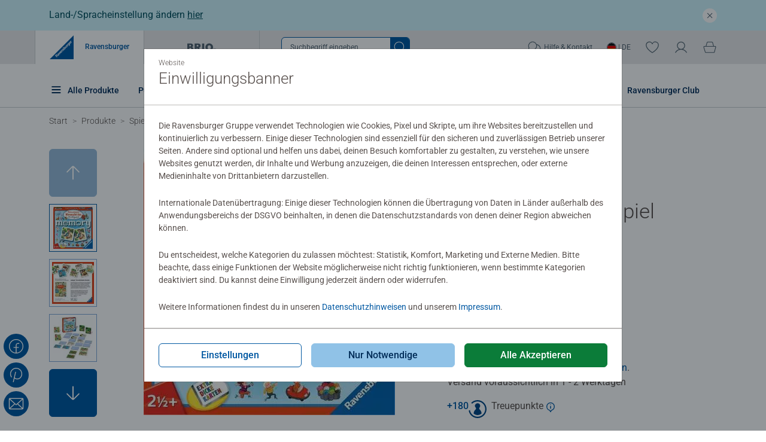

--- FILE ---
content_type: image/svg+xml
request_url: https://www.ravensburger.de/assets/icon/shared/info_symbol.svg?h=a1f83bc7201ee5307c5a43c8b3fc800834b7b26d
body_size: -798
content:
<svg xmlns="http://www.w3.org/2000/svg"><symbol id="info"><path d="M128 41c-41 0-74 33-74 74 0 34 22 63 54 72l14 25a6 6 0 0 0 0 1 6 6 0 0 0 1 0l1 1 1 1a5 5 0 0 0 1 0 8 8 0 0 0 1 0h1a6 6 0 0 0 1 0 9 9 0 0 0 1 0h1v-1h1a6 6 0 0 0 1-1l1-1 14-25c32-9 54-38 54-72 0-41-33-74-74-74Zm14 133h-1v1a2 2 0 0 0-1 0h-1v1h-1v1h-1v1l-9 16-9-16v-1a3 3 0 0 0-1 0v-1h-1v-1h-2l-1-1a60 60 0 0 1-46-59c0-33 27-60 60-60s60 27 60 60c0 29-19 53-46 59Z"/><path d="M128 74a7 7 0 1 0 7 7 7 7 0 0 0-7-7Z"/><rect x="121" y="102.2" width="14.1" height="51.6" rx="6.6"/></symbol></svg>

--- FILE ---
content_type: image/svg+xml
request_url: https://www.ravensburger.de/assets/icon/shared/check-mark_symbol.svg?h=e4995a864065fc202bb50c9c6e6be7faee2cf658
body_size: -798
content:
<svg xmlns="http://www.w3.org/2000/svg"><symbol id="check-mark"><path d="M9.11 17.06c-.4 0-.78-.16-1.06-.44l-4.29-4.3a1.5 1.5 0 0 1 0-2.12 1.5 1.5 0 0 1 2.12 0l3.01 3.03 6.04-8.62a1.5 1.5 0 0 1 2.09-.38c.68.48.84 1.42.37 2.11l-7.06 10.09c-.25.37-.66.59-1.1.64h-.14v.01Z"/> </symbol></svg>

--- FILE ---
content_type: text/plain;charset=UTF-8
request_url: https://www.ravensburger.de/ssosession
body_size: 128
content:
{"wishlistItems":[],"basket":0,"loyaltyUser":false,"loyaltyDoiPopup":false,"session":true,"wishlist":0,"tcVars":{"user_email":"","user_id":"","env_hits":0,"user_newcustomer":"","user_email_hash":""},"csrf":"dc6e59bc-9358-4106-9377-30ab15664ddb","loyaltyLegacyPoints":0,"user":false}

--- FILE ---
content_type: image/svg+xml
request_url: https://www.ravensburger.de/assets/icon/shared/duration_symbol.svg?h=4a01a3e78be7c7e4836285ccf7e3426fedc548ba
body_size: -798
content:
<svg xmlns="http://www.w3.org/2000/svg"><symbol id="duration"><path d="M128 42a86 86 0 1 0 86 86 86 86 0 0 0-86-86Zm0 160a74 74 0 1 1 74-74 74 74 0 0 1-74 74Z"/><path d="M167 89a55 55 0 0 0-39-16v55h55a55 55 0 0 0-16-39ZM108 34h40a6 6 0 0 0 0-12h-40a6 6 0 0 0 0 12Z"/></symbol></svg>

--- FILE ---
content_type: image/svg+xml
request_url: https://www.ravensburger.de/assets/icon/shared/players_symbol.svg?h=0d0fdce27deeac14206530d4a566ed695dac6005
body_size: -785
content:
<svg xmlns="http://www.w3.org/2000/svg"><symbol id="players"><path d="M219.19 176.32a81.42 81.42 0 0 0-44-36.18A48.85 48.85 0 1 0 119.5 60a60.26 60.26 0 0 1 14.73 5.15 36.87 36.87 0 0 1 32.52 66.11 60.48 60.48 0 0 1-6.31 17.5 69.19 69.19 0 0 1 48.36 33.58 6 6 0 0 0 5.21 3 5.93 5.93 0 0 0 3-.81 6 6 0 0 0 2.18-8.21Z"/><path d="M147.55 167.32a81.65 81.65 0 0 0-14.33-6.54 48.88 48.88 0 1 0-52.4 0 80.35 80.35 0 0 0-44 36.15 6 6 0 0 0 10.39 6 68.56 68.56 0 0 1 41.94-32.17 69.56 69.56 0 0 1 17.22-2.36h1a69.16 69.16 0 0 1 59.44 34.6 6 6 0 0 0 10.39-6 81.12 81.12 0 0 0-29.65-29.68Zm-40.15-10.89h-1.16a36.74 36.74 0 1 1 1.16 0Z"/></symbol></svg>

--- FILE ---
content_type: image/svg+xml
request_url: https://www.ravensburger.de/assets/icon/shared/smiley-outlined_symbol.svg?h=638551ea408a687e2e47a426a8f3225fefda1f7b
body_size: -797
content:
<svg xmlns="http://www.w3.org/2000/svg"><symbol id="smiley-outlined"><path d="M173.22 155.02c-9.93 17.17-26.41 27.02-45.22 27.02s-35.29-9.85-45.22-27.02a6 6 0 0 1 10.39-6c7.85 13.55 20.21 21.01 34.83 21.01s27.02-7.47 34.83-21.01a6 6 0 0 1 10.64 5.56l-.25.44ZM230.07 128c0 56.37-45.7 102.07-102.07 102.07S25.93 184.37 25.93 128 71.63 25.93 128 25.93C184.35 26 230.01 71.66 230.07 128Zm-12.01 0c0-49.74-40.32-90.06-90.06-90.06S37.94 78.26 37.94 128s40.32 90.06 90.06 90.06A90.16 90.16 0 0 0 218.06 128ZM91.97 117.99a10 10 0 1 0 0-20.02 10 10 0 0 0 0 20.02Zm72.05-20.01a10 10 0 1 0 0 20.02 10 10 0 0 0 0-20.02Z"/></symbol></svg>

--- FILE ---
content_type: image/svg+xml
request_url: https://www.ravensburger.de/assets/icon/shared/add-to-basket_symbol.svg?h=8263953756ad0a6a96554918deea39d0d4d71205
body_size: -798
content:
<svg xmlns="http://www.w3.org/2000/svg"><symbol id="add-to-basket">     <g transform="translate(-1998.042 -890.418)">         <path d="M2016.357,907.048h-2.144v-2.143a.652.652,0,0,0-.652-.652h-.007a.652.652,0,0,0-.652.652v2.143h-2.144a.652.652,0,0,0-.652.653v.007a.652.652,0,0,0,.652.652h2.144V910.5a.652.652,0,0,0,.652.653h.007a.652.652,0,0,0,.652-.653V908.36h2.144a.652.652,0,0,0,.652-.652V907.7A.652.652,0,0,0,2016.357,907.048Z M2017.884,899.494a1.65,1.65,0,0,0-.2-1.543,1.777,1.777,0,0,0-1.364-.587H2014.6c-.258-.909-.984-3.446-1.433-4.859-.705-2.219-2.178-2.085-2.169-2.086h-3.017v1.3l3.052,0c.181,0,.6.257.9,1.181.394,1.244,1.008,3.375,1.319,4.465H2002.71c.311-1.091.925-3.222,1.32-4.467.294-.923.714-1.176.93-1.178h3.017v-1.3l-2.946,0c-.062,0-1.534-.14-2.239,2.082-.449,1.413-1.176,3.952-1.434,4.86h-1.629a1.78,1.78,0,0,0-1.389.587,1.638,1.638,0,0,0-.2,1.542c.387,1.357,2.186,7.61,2.186,7.61l.036.095a2.439,2.439,0,0,0,2.292,1.179h.08c1.286-.024,4.25,0,4.646,0v-.013a.648.648,0,0,0,.088.017.655.655,0,1,0,0-1.309c-.006,0-.011,0-.018,0h-.018s-3.33-.028-4.723,0a1.343,1.343,0,0,1-1.153-.408c-.2-.71-1.8-6.265-2.165-7.533-.072-.248-.043-.359-.027-.381a.547.547,0,0,1,.343-.091h16.642a.54.54,0,0,1,.314.091c.018.022.046.133-.025.382-.175.611-.636,2.216-1.09,3.8l0,0a.846.846,0,0,0-.063.317.71.71,0,0,0,.647.76.63.63,0,0,0,.547-.378l.013.01.019-.065a.95.95,0,0,0,.031-.108C2017.212,901.834,2017.7,900.129,2017.884,899.494Z"/>     </g>  </symbol></svg>

--- FILE ---
content_type: text/javascript
request_url: https://ravensburger.cloud/web-evo/js/sharedClipping.559f3167deb90c420432.es6.min.js
body_size: -777
content:
"use strict";(self.webpackChunkwebevo_frontend=self.webpackChunkwebevo_frontend||[]).push([[664],{47:(a,e,t)=>{t.r(e),t.d(e,{default:()=>s});var i=t(2208),n=t(6284),l=t(4188);const r=i.c.get("imgLazy");var c=new n.c("shared/clipping");const s={init:function(){c.info("init"),l('button[data-behavior="toggleClipping"]').on("click",(function(){var a=l(this),e=a.parents('[data-behavior="clippingParent"]'),t=!1;e.hasClass("inactive")?e.removeClass("inactive"):(e.addClass("inactive"),r.run(),t=!0),a.attr("aria-expanded",t?"true":"false"),a.attr("aria-label",a.attr(t?"data-label-do-clipping":"data-label-undo-clipping"))}))}}}}]);

--- FILE ---
content_type: application/javascript
request_url: https://cdn.tagcommander.com/7511/tc_WebsiteEvolution_21.js
body_size: 53774
content:
/*
 * tagContainer Generator v100.2
 * Copyright Commanders Act
 * https://www.commandersact.com/fr/
 * Generated: 2025-12-22 13:14:49 Europe/Paris
 * ---
 * Version	: 12.05
 * IDTC 	: 21
 * IDS		: 7511
 */
/*!compressed by terser*/ "undefined"==typeof tC&&(void 0!==document.domain&&void 0!==document.referrer||(document=window.document),function(t,e){var n,i=t.document,a=(t.location,t.navigator,t.tC,t.$,Array.prototype.push,Array.prototype.slice,Array.prototype.indexOf,Object.prototype.toString),c=(Object.prototype.hasOwnProperty,String.prototype.trim,function(t,e){return new c.fn.init(t,e,n)}),r=/^(?:[^#<]*(<[\w\W]+>)[^>]*$|#([\w\-]*)$)/,o=/^<(\w+)\s*\/?>(?:<\/\1>|)$/,s={};c.fn=c.prototype={constructor:c,init:function(t,e,n){var a,s,d;if(!t)return this;if(t.nodeType)return this.context=this[0]=t,this.length=1,this;if("string"==typeof t){if(!(a="<"===t.charAt(0)&&">"===t.charAt(t.length-1)&&t.length>=3?[null,t,null]:r.exec(t))||!a[1]&&e)return!e||e.tC?(e||n).find(t):this.constructor(e).find(t);if(a[1])return d=(e=e instanceof c?e[0]:e)&&e.nodeType?e.ownerDocument||e:i,t=c.parseHTML(a[1],d,!0),o.test(a[1])&&c.isPlainObject(e)&&this.attr.call(t,e,!0),c.merge(this,t);if((s=i.getElementById(a[2]))&&s.parentNode){if(s.id!==a[2])return n.find(t);this.length=1,this[0]=s}return this.context=i,this.selector=t,this}return c.isFunction(t)?n.ready(t):(undefined!==t.selector&&(this.selector=t.selector,this.context=t.context),c.makeArray(t,this))},each:function(t,e){return c.each(this,t,e)},ready:function(t){return c.ready.promise(t),this}},c.fn.init.prototype=c.fn,c.extend=c.fn.extend=function(){var t,e,n,i,a,r,o=arguments[0]||{},s=1,d=arguments.length,u=!1;for("boolean"==typeof o&&(u=o,o=arguments[1]||{},s=2),"object"==typeof o||c.isFunction(o)||(o={}),d===s&&(o=this,--s);s<d;s++)if(null!=(t=arguments[s]))for(e in t)n=o[e],o!==(i=t[e])&&(u&&i&&(c.isPlainObject(i)||(a=c.isArray(i)))?(a?(a=!1,r=n&&c.isArray(n)?n:[]):r=n&&c.isPlainObject(n)?n:{},o[e]=c.extend(u,r,i)):undefined!==i&&(o[e]=i));return o},c.extend({ssl:"https://manager.",randOrd:function(){return Math.round(Math.random())-.5},nodeNames:"abbr|article|aside|audio|bdi|canvas|data|datalist|details|figcaption|figure|footer|header|hgroup|mark|meter|nav|output|progress|section|summary|time|video",rnocache:/<(?:script|object|embed|option|style)/i,rnoshimcache:new RegExp("<(?:"+c.nodeNames+")[\\s/>]","i"),rchecked:/checked\s*(?:[^=]|=\s*.checked.)/i,containersLaunched:{}}),c.extend({inArray:function(t,e,n){var i,a=Array.prototype.indexOf;if(e){if(a)return a.call(e,t,n);for(i=e.length,n=n?n<0?Math.max(0,i+n):n:0;n<i;n++)if(n in e&&e[n]===t)return n}return-1},isFunction:function(t){return"function"===c.type(t)},isArray:Array.isArray||function(t){return"array"===c.type(t)},isWindow:function(t){return null!=t&&t==t.window},isNumeric:function(t){return!isNaN(parseFloat(t))&&isFinite(t)},type:function(t){return null==t?String(t):s[a.call(t)]||"object"},each:function(t,e,n){var i,a=0,r=t.length,o=undefined===r||c.isFunction(t);if(n)if(o){for(i in t)if(!1===e.apply(t[i],n))break}else for(;a<r&&!1!==e.apply(t[a++],n););else if(o){for(i in t)if(!1===e.call(t[i],i,t[i]))break}else for(;a<r&&!1!==e.call(t[a],a,t[a++]););return t},log:function(t,e){try{c.getCookie("tCdebugLib")&&console&&console[e||"log"](t)}catch(t){}}}),c.each("Boolean Number String Function Array Date RegExp Object".split(" "),(function(t,e){s["[object "+e+"]"]=e.toLowerCase()})),n=c(i);c.buildFragment=function(t,e,n){var a,r,o,s=t[0];return e=(e=!(e=e||i).nodeType&&e[0]||e).ownerDocument||e,!(1===t.length&&"string"==typeof s&&s.length<512&&e===i&&"<"===s.charAt(0))||c.rnocache.test(s)||!c.support.checkClone&&c.rchecked.test(s)||!c.support.html5Clone&&c.rnoshimcache.test(s)||(r=!0,o=undefined!==(a=jQuery.fragments[s])),a||(a=e.createDocumentFragment(),c.clean(t,e,a,n),r&&(c.fragments[s]=o&&a)),{fragment:a,cacheable:r}},t.tC=c}(window)),function(){if(!tC.maindomain){var hostname=location.hostname,tb=hostname.split("."),ipregexp="^(([0-9]|[1-9][0-9]|1[0-9]{2}|2[0-4][0-9]|25[0-5]).){3}([0-9]|[1-9][0-9]|1[0-9]{2}|2[0-4][0-9]|25[0-5])$";tb.length<2||hostname.match(ipregexp)?tC.maindomain=hostname:tC.maindomain=tb[tb.length-2]+"."+tb[tb.length-1]}var currentContainer={id_container:String(21),id_site:String(7511),frequency:String(640),containerVersion:String(12.05),generatorVersion:String("100.2"),containerStart:Date.now(),sourceKey:String("70e04af3-7309-4ac5-8de1-5b28681e5948"),defaultCdnDomain:String("cdn.trustcommander.net")};tC.config=tC.config||{},tC.extend({internalvars:void 0!==tC.internalvars?tC.internalvars:{},internalFunctions:void 0!==tC.internalFunctions?tC.internalFunctions:{},privacyVersion:tC.privacyVersion||"",id_container:currentContainer.id_container,id_site:currentContainer.id_site,containerVersion:currentContainer.containerVersion,generatorVersion:currentContainer.generatorVersion,defaultCdnDomain:currentContainer.defaultCdnDomain,dedup_done:void 0!==tC.dedup_done&&tC.dedup_done,containerStart:tC.containerStart||currentContainer.containerStart,config:tC.config});var internalvarsSite={},hitCounterExtend,containerIdExtend,container,containerApi;internalvarsSite["internalvars_"+currentContainer.id_site]=void 0!==tC["internalvars_"+currentContainer.id_site]?tC["internalvars_"+currentContainer.id_site]:{},tC.extend(internalvarsSite),window["tC_"+currentContainer.id_site+"_"+currentContainer.id_container]=currentContainer,tC.extend({launchTag:function(t,e,n,i,a,c){void 0===c&&(c=0),tC.array_launched_tags.push(e),tC.array_launched_tags_keys.push(t),tC.containersLaunched[i][a].t.push({id:t,label:e,idTpl:n}),window.top.postMessage('TC.EX:{"id":"'+t+'","idc":"'+a+'","idt":"'+n+'","ids":"'+i+'","lb":"'+e.replace(/"/g,'\\"')+'","idtr":"'+c+'"}',"*")}}),void 0===tC.containersLaunched&&(tC.containersLaunched={}),void 0===tC.containersLaunched[currentContainer.id_site]&&(tC.containersLaunched[currentContainer.id_site]={}),tC.containersLaunched[currentContainer.id_site][currentContainer.id_container]={v:currentContainer.containerVersion,t:[],g:currentContainer.generatorVersion},tC.coreReadyStandalone=!0,tC.isDOMReady&&(tC.coreReadyStandalone=!1),tC.domReady=tC.domReady||!1,tC.isDOMReady=tC.isDOMReady||function(){if("complete"===document.readyState||"loaded"===document.readyState)return!0;if("interactive"!==document.readyState)return!1;if(!document.documentElement.doScroll)return!0;try{return document.documentElement.doScroll("left"),!0}catch(t){return!1}},tC.waitingOnDomReadyCallBacks=tC.waitingOnDomReadyCallBacks||[],tC.excuteOnDomReadyCallBacks=tC.excuteOnDomReadyCallBacks||function(){for(var t=0;t<tC.waitingOnDomReadyCallBacks.length;t++)tC.waitingOnDomReadyCallBacks[t]();tC.waitingOnDomReadyCallBacks=[]},tC.onDomReady=tC.onDomReady||function(t){if(this.domReady)t();else{tC.waitingOnDomReadyCallBacks.push(t);var e=!1;document.addEventListener?(e=!0,document.addEventListener("DOMContentLoaded",(function(){document.removeEventListener("DOMContentLoaded",arguments.callee,!1),tC.excuteOnDomReadyCallBacks()}),!1)):document.attachEvent&&(e=!0,document.attachEvent("onreadystatechange",(function(){"complete"===document.readyState&&(document.detachEvent("onreadystatechange",arguments.callee),tC.excuteOnDomReadyCallBacks())})),document.documentElement.doScroll&&window===window.top&&function(){if(!tC.domReady){try{document.documentElement.doScroll("left")}catch(t){return void setTimeout(arguments.callee,0)}tC.excuteOnDomReadyCallBacks()}}()),e||(window.onload=tC.excuteOnDomReadyCallBacks)}},!0===tC.coreReadyStandalone&&(tC.isDOMReady()?tC.domReady=!0:tC.onDomReady((function(){tC.domReady=!0}))),function(){"use strict";tC.cactUtils={};var t=function(){};tC.cactUtils.formatArgumentsV2=function(e){var n={},i=0;return"string"==typeof e[i]&&(n.event=e[i++]),"object"==typeof e[i]&&(n.properties=Object.assign({},e[i++])),"object"==typeof e[i]&&(n.config=Object.assign({},e[i++])),"function"==typeof e[i]&&(n.callback=e[i++]),n.properties=n.properties||{},n.config=n.config||{},n.callback=n.callback||t,n}}(),function(){"use strict";var t=window.tC;if(!(null==t||t.cact&&t.cactInfo&&t.cactInfo.apiVersion>=2)){window.caReady=window.caReady||[],window.cact=window.cact||function(){window.caReady.push(arguments)},t.cact&&(window.caReady=window.caReady.map((function(t){if(function(t){return"[object Arguments]"===t.toString()||Array.isArray(t)}(t))return t;var e,n=JSON.parse(JSON.stringify(t)),i=n._done;return delete n.event,delete n.callback,delete n._done,e=0!==Object.keys(n).length?[t.event,n,t.callback]:[t.event,t.callback],i&&(e._tc_meta={done:i}),e}))),t.cact=t.cact||{},t.cactInfo={apiVersion:2};var e=function(e){e._tc_meta=e._tc_meta||{};var n=e[0];if(!e._tc_meta.done&&null!=t.cact[n]){e._tc_meta=e._tc_meta||{},e._tc_meta.done=!0;var a=t.cact[n]._tc_version;if(e=Array.prototype.slice.call(e,null==a?0:1),null==a){var c=i(e);t.cact[n](c,c.callback)}else t.cact[n].apply(t.cact,e)}},n=function(){},i=function(t){var e,i;return"object"==typeof t[1]?(e=t[1],i=t[2]):"function"==typeof t[1]?(e={},i=t[1]):e={},e.event=t[0],e.callback=i||n,e};t.cact.exec=function(){for(var n=0;n<window.caReady.length;++n)e(window.caReady[n]);var i=t.cactUtils.formatArgumentsV2(arguments);i&&i.callback&&i.callback()};Object.defineProperty(window.caReady,"push",{configurable:!0,value:function(t){Array.prototype.push.call(window.caReady,t),e(t)}}),t.cact.exec()}}(),function(){"use strict";tC.config=tC.config||{},tC.cact.config=function(){var t=tC.cactUtils.formatArgumentsV2(arguments),e=t.callback;Object.assign(tC.config,t.properties),e()},tC.cact.config._tc_version=2}(),function(){"use strict";var t=function(t){var e;return(e=t instanceof Event?t.target:t)instanceof Element?e:null};tC.cact.trigger=function(){var e=tC.cactUtils.formatArgumentsV2(arguments),n=e.event,i=Object.assign({},e.properties),a=e.config,c=e.callback;if("string"==typeof n&&""!==n){if(tC.trigger){var r=t(i.from);r&&(a.eventTarget=r,delete i.from),tC.trigger({event:n,properties:i,config:a})}return c(),tC.uniqueEventIndex}},tC.cact.trigger._tc_version=2,tC.cact.setProperty=function(t,e){tC.set&&"string"==typeof t&&(tC.config=tC.config||{},tC.config.eventData=tC.config.eventData||{},tC.set(tC.config.eventData,t,e))},tC.cact.setProperty._tc_version=2,tC.cact.dispatchEvent=function(){var e=tC.cactUtils.formatArgumentsV2(arguments),n=e.event,i=Object.assign({},e.properties),a=Object.assign({},e.config),c=e.callback;a.eventData=i;var r=t(i.from);r&&(a.eventTarget=r,delete i.from),tC.eventTarget.dispatchEvent(n,a),c()},tC.cact.dispatchEvent._tc_version=2,tC.cact.emit=tC.cact.dispatchEvent,tC.cact.addEventListener=function(){var t=tC.cactUtils.formatArgumentsV2(arguments),e=t.event,n=t.callback;return tC.eventTarget.addEventListener(e,n)},tC.cact.addEventListener._tc_version=2,tC.cact.on=tC.cact.addEventListener,tC.cact.once=function(){var t=tC.cactUtils.formatArgumentsV2(arguments),e=t.event,n=t.callback;return tC.eventTarget.once(e,n)},tC.cact.once._tc_version=2,tC.cact.removeEventListener=function(){var t=tC.cactUtils.formatArgumentsV2(arguments),e=t.event,n=t.callback;return tC.eventTarget.removeEventListener(e,n)},tC.cact.removeEventListener._tc_version=2,tC.cact.off=tC.cact.removeEventListener}(),tC.extend({isCurrentVersion:function(){if(!0===Boolean(tC.bypassBookmarklet))return!0;var t=tC.getCookie("tc_mode_test");return"1"!==t||"1"===t&&!1}}),tC.pixelTrack=tC.pixelTrack||{add:function(t,e){t=t||0,e=e||"img",tC.onDomReady((function(){var n;"iframe"===e?((n=document.createElement(e)).src=t,n.width=1,n.height=1,n.style.display="none",document.body.appendChild(n)):(n=new Image).src=t}))}},tC.setCookie=tC.setCookie||function(t,e,n,i,a,c,r){a||(a=tC.domain()),tC.config=tC.config||{},tC.cookieForceSameSite=tC.cookieForceSameSite||"",r=r||tC.config.cookieForceSameSite||tC.cookieForceSameSite,tC.isSameSiteContext()||(r="None"),r||(r=tC.isSubdomain(a)?"Lax":"None"),tC.cookieForceSecure=null!=tC.cookieForceSecure?tC.cookieForceSecure:"",null==c&&(c=tC.config.cookieForceSecure),null==c&&(c=tC.cookieForceSecure),c=Boolean(Number(c)),"none"===r.toLowerCase()&&(c=!0);var o=new Date;o.setTime(o.getTime()),n&&(n=1e3*n*60*60*24);var s=new Date(o.getTime()+n),d=t+"="+tC.cookieEncode(e)+(n?";expires="+s.toGMTString():"")+(i?";path="+i:";path=/")+(a?";domain="+a:"")+(c?";secure":"")+";SameSite="+r;document.cookie=d},tC.cookieEncode=tC.cookieEncode||function(t){var e={"!":"%21","'":"%27","(":"%28",")":"%29","~":"%7E"};return encodeURIComponent(t).replace(/[!~'()]/g,(function(t){return e[t]}))},tC.getCookie=tC.getCookie||function(t){if(null==t)return"";var e="@$".split("").some((function(e){return-1!==t.indexOf(e)}));t=e?t.replace("$","\\$"):encodeURIComponent(t);var n=new RegExp("(?:^|; )"+t+"=([^;]*)").exec(document.cookie);if(n){var i="";try{i=decodeURIComponent(n[1])}catch(t){i=unescape(n[1])}return i}return""},tC.cookieCheck=function(t){var e,n=(t=t||{}).domain?";domain="+t.domain:"",i=t.samesite?";samesite="+t.samesite:"",a=Math.random().toString(36).substr(2,9),c="tc_test_cookie="+a+";expires=0;path=/;"+i+n;document.cookie=c;var r=new RegExp("(?:^|; )tc_test_cookie=([^;]*)").exec(document.cookie);return r&&(r=r[1]),(e=r===a)&&(c="tc_test_cookie=;expires="+new Date(0).toUTCString()+";path=/;"+i+n,document.cookie=c),e},tC._samesite=tC._samesite||null,tC.isSameSiteContext=tC.isSameSiteContext||function(){return null!=tC._samesite||(tC.isCrossDomainContext()?tC._samesite=!1:tC._samesite=tC.cookieCheck({samesite:"lax"})),tC._samesite},tC.isCookieEnabled=function(){return!(!navigator.cookieEnabled||-1!==window.navigator.userAgent.indexOf("MSIE"))||tC.cookieCheck()},tC.removeCookie=tC.removeCookie||function(t,e){this.setCookie(t,"",-1,"/",e)},tC._domain=tC._domain||null,tC.domain=tC.domain||function(){if(null!=tC._domain)return tC._domain;var t=(tC.tc_hdoc.domain||"").toLowerCase().split("."),e=t.length;if(0===e)return"";for(var n,i=!1,a=2;!i&&a<=e;++a)n="."+t.slice(e-a,e).join("."),i=tC.cookieCheck({domain:n});return tC._domain=n||"",tC._domain},tC.getDomainLevels=tC.getDomainLevels||function(){var t=(tC.tc_hdoc.domain||"").toLowerCase().split("."),e=t.map((function(e,n){return"."+t.slice(n).join(".")}));return e.pop(),e.reverse(),e},tC.isSubdomain=tC.isSubdomain||function(t){return t&&"."===t[0]&&(t=t.substr(1,t.length-1)),new RegExp(t+"$").test(tC.tc_hdoc.domain)},tC.isCrossDomainContext=tC.isCrossDomainContext||function(){try{return window.top.document,!1}catch(t){return!0}},tC.tc_hdoc=tC.tc_hdoc||!1,tC.tc_hdoc||(tC.tc_hdoc=tC.isCrossDomainContext()?window.document:window.top.document),tC.isTcDns=function(t){return""!==(t=t||"")&&(-1!==t.indexOf(".commander1.com")||-1!==t.indexOf(".tagcommander.com"))},tC.isCustomDns=function(t){return""!==(t=t||"")&&!tC.isTcDns(t)},function(){tC.getCdnDomainList=tC.getCdnDomainList||function(){return[]||[]},tC.getClientDnsList=tC.getClientDnsList||function(){return[]||[]};var t=function(t,e){return function(){var n=t();if(n)return n;var i=tC.getDomainLevels().map((function(t){return new RegExp("^[\\w,\\d,\\-]*"+t.replace(".","\\.")+"$")}));return e().find((function(t){return i.find((function(e){return e.test(t)}))}))}};tC.getCachedClientCollectDns=function(){return tC.clientCollectDns},tC.getCachedClientCdnDomain=function(){return tC.clientCdnDomain},tC.getClientCollectDns=t(tC.getCachedClientCollectDns,tC.getClientDnsList),tC.clientCollectDns=tC.getClientCollectDns(),tC.getClientCdnDomain=t(tC.getCachedClientCdnDomain,tC.getCdnDomainList),tC.clientCdnDomain=tC.getClientCdnDomain(),tC.clientCampaignDns=tC.clientCampaignDns||"websiteevolution.commander1.com",tC.getClientCampaignDns=function(){return tC.clientCampaignDns},tC.campaignForceCookieFirst=0,tC.getCdnDomain=function(t){var e=t.defaultDomain||tC.defaultCdnDomain;return window.tc_cdn_domain||tC.clientCdnDomain||e},tC.getPrivacyCdnDomain=function(){return tC.getCdnDomain({defaultDomain:(tC.privacy||{}).defaultCdnDomain})}}(),function(){"use strict";var t=window.tC;t.eventTarget=t.eventTarget||{_eventTarget:document.createElement("null"),addEventListener:function(t,e,n){this._eventTarget.addEventListener(t,e,n)},once:function(t,e,n){this.addEventListener(t,e,Object.assign({},n,{once:!0}))},removeEventListener:function(t,e){this._eventTarget.removeEventListener(t,e)},createEvent:function(t,e){var n;if(t instanceof Event&&null==t.target)n=t;else{if("string"!=typeof t||"*"===t)return;n=new Event(t)}return null!=e&&"object"==typeof e||(e={}),n.eventData=e,n},dispatchEvent:function(e,n){n=n||{};var i=t.eventTarget.createEvent(e,n.eventData);this._eventTarget.dispatchEvent(i);var a=new Event("*");a.originalEvent=i,this._eventTarget.dispatchEvent(a),t.eventTarget.callTagTrigger(i.type,n)},callTagTrigger:function(e,n){if(!0!==n.skipTrigger){var i=t.eventTarget.createEvent(e,n.eventData),a=n.tagTrigger;null==a&&(a=i.type.replace(/-/g,"_"));var c=n.eventTarget,r={};c&&c.getAttributeNames&&c.getAttributeNames().forEach((function(t){r[t]=c[t]})),Object.defineProperty(i,"target",{writable:!0,value:r}),Object.defineProperty(i,"target",{writable:!1}),null!=a&&null!=t.event&&"function"==typeof t.event[a]&&t.event[a](i,i.eventData)}},dispatchEventAsync:function(e,n){var i=0;(n=Object.assign({},n)).delay>0&&(i=Number(n.delay),delete n.delay),setTimeout((function(){t.eventTarget.dispatchEvent(e,n)}),i)}}}(),tC.set=function(t,e,n){if(!t||"object"!=typeof t)return t;"string"==typeof e&&(e=e.split(".").map((function(t){return t.indexOf("[")>-1?t.replace(/\]/g,"").split("["):t})).reduce((function(t,e){return t.concat(e)}),[]));for(var i=t,a=0;a<e.length;a++){var c=e[a];a===e.length-1?i[c]=n:(i[c]&&"object"==typeof i[c]||(i[c]=isNaN(Number(e[a+1]))?{}:[]),i=i[c])}return t},tC.deepMerge=function(){var t=function(t){return t&&"object"==typeof t&&!Array.isArray(t)},e=Array.from(arguments),n=e.shift();if(!e.length)return n;var i,a=e.shift();if(t(n)&&t(a))for(var c in a)t(a[c])?(n[c]||((i={})[c]={},Object.assign(n,i)),tC.deepMerge(n[c],a[c])):((i={})[c]=a[c],Object.assign(n,i));return tC.deepMerge.apply(tC,[n].concat(e))},tC.xhr=tC.xhr||function(t){var e=new XMLHttpRequest;if(!e)return!1;e.open(t.method||"GET",t.url),t.withCredentials&&(e.withCredentials=!0);var n=t.data;if(!0===t.json&&(e.setRequestHeader("Content-Type","application/json"),"string"!=typeof n))try{n=JSON.stringify(n)}catch(t){n="null"}t.headers&&Object.keys(t.headers).forEach((function(n){e.setRequestHeader(n,t.headers[n])}));var i=function(){if(e.readyState===XMLHttpRequest.DONE){var n=t[e.status>=200&&e.status<300?"done":"fail"];if(n){var i=e.response;if(!0===t.json)try{i=JSON.parse(i)}catch(t){}n(i,e.status)}}};e.onload=i,e.onerror=i,e.send(n)},function(){"use strict";tC.getCrossDomainCookie=tC.getCrossDomainCookie||function(t,e){e=e||function(){};var n=t.siteId,i=t.name,a=t.domain;tC.xhr({url:"https://"+a+"/get-cookie?tc_s="+n+"&name="+i,withCredentials:!0,json:!0,done:function(t){var n="";try{n=t[i]||""}catch(t){}e(n)},fail:function(t){tC.log&&tC.log("error occured retrieving cookie "+i,t),e("")}})}}(),function(){"use strict";var t={"cookie-serverside":{path:"css",serverId:"phoenix",defaultDomain:"collect.commander1.com",siteQueryArg:"tc_s",caidSync:!1},dms:{path:"dms",serverId:"data",defaultDomain:"engage.commander1.com",siteQueryArg:"tc_s"},events:{path:"events",serverId:"cdp",defaultDomain:"collect.commander1.com",siteQueryArg:"tc_s"},"measure-click-and-visit":{path:"cs3",serverId:"mix",defaultDomain:tC.clientCampaignDns||"mix.commander1.com",syncDomain:"collect.commander1.com",siteQueryArg:"tcs"},"measure-visit":{path:"s3",serverId:"mix",defaultDomain:tC.clientCampaignDns||"mix.commander1.com",syncDomain:"collect.commander1.com",siteQueryArg:"tcs"},"privacy-consent":{path:"privacy-consent",serverId:"trust",defaultDomain:"privacy.commander1.com",cookielessDomains:["privacy.trustcommander.net"],siteQueryArg:"site"}},e=function(){var t=new Date;return t.getFullYear()+("0"+(t.getMonth()+1)).slice(-2)+("0"+t.getDate()).slice(-2)+("0"+t.getHours()).slice(-2)+("0"+t.getMinutes()).slice(-2)+("0"+t.getSeconds()).slice(-2)+Math.floor(12345678942*Math.random()+1)},n=function(t,e){var n=!1;"function"!=typeof navigator.sendBeacon?n=!0:navigator.sendBeacon(t,e)||(n=!0),n&&tC.xhr({method:"POST",json:!0,url:t,data:e,withCredentials:!0})};null==tC.track&&(tC._trackVersion=5),tC.track=tC.track||function(i){var a=(i=i||{}).siteId||tC.config.siteId||tC.id_site,c=t[i.route];if(null==c)return null;var r=JSON.stringify(i.body||{}),o=c.defaultDomain,s=i.domain||window.tC_collect_dns||tC.config.collectionDomain||o;"/"===(s=s.split("://").slice(-1)[0])[s.length-1]&&(s=s.slice(0,-1));var d=tC.isCustomDns(s)&&!(c.cookielessDomains||[]).includes(s),u=i.isCookieless||(c.cookielessDomains||[]).includes(s),C={};u&&(C.tc_do_not_track=u);c.siteQueryArg&&a&&(C[c.siteQueryArg]=a),Object.assign(C,i.queryParams);var l=Object.keys(C).reduce((function(t,e){var n=C[e];return t.push(e+"="+n),t}),[]);(l=l.join("&"))&&(l="?"+l);var g="https://"+s+(d?"/"+c.serverId:"")+"/"+c.path+l,p=tC.getCookie("CAID"),v=!1!==c.caidSync;if(v&&(v=null!=tC.config.caidSync?tC.config.caidSync:v,v=null!=i.caidSync?i.caidSync:v),d&&!u&&!p)if(v){var _=c.syncDomain||o;tC.getCrossDomainCookie({name:"TCID",siteId:a,domain:_},(function(t){var i=t;i||(i=e()),tC.setCookie("CAID",i),n(g,r)}))}else{var h=e();tC.setCookie("CAID",h),n(g,r)}else n(g,r)}}(),function(){"use strict";tC.uniqueEventIndex=tC.uniqueEventIndex||0,tC.triggeredEvents=tC.triggeredEvents||[],tC.config=tC.config||{};tC.config.collectionDomain=tC.config.collectionDomain||tC.clientCollectDns;var t=/[a-z0-9-.+_-]+@[a-z0-9-]+(\.[a-z0-9-]+)*/i,e=/(user|mail|pass(word|phrase)?|secret|((first|last)name))/i,n=function(e){return(e||"").replace(t,"*****")};tC.generateEventId=function(){for(var t=String(Date.now()).slice(2)+Math.round(1e13*Math.random());t.length<24;)t+="0";return t},tC.trigger=function(i){var a=(i=i||{}).event,c=Object.assign({},i.properties),r=i.config||{},o=c.url||function(i){try{var a=new URL(i);return a.pathname=n(a.pathname),a.searchParams.forEach((function(i,c){return t.test(i)?a.searchParams.set(c,n(i)):e.test(c)?a.searchParams.set(c,"*****"):void 0})),a.toString()}catch(t){return i}}(window.location.href);tC.uniqueEventIndex++,tC.uniqueEventId=tC.generateEventId();var s={},d=r.sourceKey||tC.config.sourceKey||"70e04af3-7309-4ac5-8de1-5b28681e5948";d&&(s.token=d);var u,C=tC.config.eventData;if("object"==typeof C&&tC.deepMerge&&(c=tC.deepMerge({},C,c)),c.user=c.user||{},!c.user.consent_categories){var l=[];"privacy"in tC&&(l="getValidCategories"in tC.privacy?tC.privacy.getValidCategories():tC.privacy.getOptinCategories());var g=tC.getCookie(tC.privacy&&tC.privacy.getCN()||"TC_PRIVACY");/ALL/.test(g)&&(l=["1","2","3","4","5","6","7","8","9","10"]),c.user.consent_categories=l}if(!c.user.rejected_vendors){var p=[];tC.privacy&&(tC.privacy.checkOptoutAllVendors&&tC.privacy.checkOptoutAllVendors()?p="ALL":tC.privacy.checkOptinAllVendors&&!tC.privacy.checkOptinAllVendors()&&(p=tC.privacy.getOptoutVendors())),c.user.rejected_vendors=p}switch(c.revenue&&(c.amount=c.revenue),c.integrations=c.integrations||{},c.integrations.facebook=c.integrations.facebook||{},c.integrations.facebook.fbc=tC.getCookie("_fbc")||void 0,c.integrations.facebook.fbp=tC.getCookie("_fbp")||void 0,c.integrations.facebook.event_id=c.integrations.facebook.event_id||tC.uniqueEventId,a){case"page_view":c.title=document.title,c.path=location.pathname,c.url=o,""!==document.referrer&&(c.referrer=document.referrer),c.type=c.type||(window.tc_vars||{}).env_template||"other",c.page_type=c.page_type||(window.tc_vars||{}).env_template||"other";break;case"purchase":c.status=c.status||"in_progress",c.type=c.type||"online"}try{u=window.Intl&&window.Intl.DateTimeFormat().resolvedOptions().timeZone}catch(t){}var v,_=document.documentElement||{},h=window.navigator||{},y={title:document.title,url:o,lang:_.lang,referrer:document.referrer||tC.storage&&tC.storage.get("TC_REFERRER"),viewport:{width:_.clientWidth,height:_.clientHeight}},f={cookie:(v=["_fbp","_fbc",/^_+(ga|gcl|opt_|utm)/,/^(pm_sess|VISITOR_INFO1|FPGCL|GA_)/,"__gsas","NID","DSID","test_cookie","id","GED_PLAYLIST_ACTIVITY","ACLK_DATA","aboutads_sessNNN","FPAU","ANID","AID","IDE","TAID","FLC","RUL","FCCDCF","FCNEC","CUID","1P_JAR","Conversion","YSC","FPLC","_gid","AMP_TOKEN","FPID","_dc_gtm_","PAIDCONTENT","atuserid","xtidc","crto_mapped_user_id","awc","tduid","kwks2s","_ttp",/^_pk_id\./,"_pcid","pa_vid","rmStore","_uetmsclkid",/^_dy.*/,/^ty_.*/],(document.cookie||"").split("; ").filter((function(t){var e=t.split("=")[0];return v.find((function(t){return t.test?t.test(e):e===t}))})).join("; ")||""),lang:h.language||h.userLanguage,screen:{width:window.screen.width,height:window.screen.height},timezone:u};tC.internalvars.caEventData=c;var m={event_name:a,context:{page:y,device:f,eventId:r.eventId?String(r.eventId):tC.uniqueEventId,version:2,created:(new Date).toJSON(),generatorVersion:tC.generatorVersion,containerVersion:tC.containerVersion}};if(Object.assign(m,c),100<tC.triggeredEvents.length)for(;tC.triggeredEvents.length>100;)tC.triggeredEvents.shift();tC.triggeredEvents.push(m),tC.lastTriggeredEvent=tC.triggeredEvents[tC.triggeredEvents.length-1];var T=r.siteId||r.idSite,k=r.collectionDomain;if(tC.track({domain:k,route:"events",siteId:T,queryParams:s,body:m,caidSync:r.caidSync}),tC.eventTarget){var L={eventData:m,eventTarget:r.eventTarget};tC.eventTarget.dispatchEvent("track_"+a,L),tC.eventTarget.dispatchEvent("track_all_events",L)}return tC.uniqueEventIndex}}(),tC.storage={has:function(){try{return"localStorage"in window&&null!=window.localStorage&&(window.localStorage.setItem("TC_CHECK","1"),window.localStorage.removeItem("TC_CHECK"),!0)}catch(t){return!1}},isAvailable:function(){try{return window.localStorage,!0}catch(t){return!1}},get:function(t){if(this.isAvailable())return window.localStorage.getItem(t)},set:function(t,e){if(this.isAvailable())try{return window.localStorage.setItem(t,e)||!0}catch(t){return!1}},remove:function(t){if(this.isAvailable())return window.localStorage.removeItem(t)||!0},setWithExpiry:function(t,e,n){if(this.isAvailable()){var i=(new Date).getTime(),a=1e3*n*60*60*24,c=JSON.stringify({value:e,expires:i+a});try{window.localStorage.setItem(t,c)}catch(t){}}},getWithExpiry:function(t){if(this.isAvailable()){var e=window.localStorage.getItem(t);if(null==e)return null;var n=(new Date).getTime();return(e=JSON.parse(e)).expires<n?(this.remove(t),null):e.value}}},hitCounterExtend={},hitCounterExtend.hitCounter_7511_21=function(){var t=window.tC_7511_21;if(0===Math.floor(Math.random()*parseInt(t.frequency))){var e=window.tc_collect_dns||tC.clientCollectDns||"manager.tagcommander.com";tC.pixelTrack.add("https://"+e+"/utils/hit.php?id="+t.id_container+"&site="+t.id_site+"&version="+t.containerVersion+"&frequency="+t.frequency+"&position="+tC.container_position+"&rand="+Math.random())}},tC.extend(hitCounterExtend),tC.container_position="undefined"!=typeof tc_container_position?tc_container_position:void 0!==tC.container_position?tC.container_position:0,tC.container_position++,"undefined"!=typeof tc_container_position&&tc_container_position++,tC.hitCounter_7511_21(),tC.script={add:function(t,e,n){var i=document.getElementsByTagName("body")[0]||document.getElementsByTagName("script")[0].parentNode,a=document.createElement("script");a.type="text/javascript",a.async=!0,a.src=t,a.charset="utf-8",a.id="tc_script_"+Math.random(),i?(e&&(a.addEventListener?a.addEventListener("load",(function(){e()}),!1):a.onreadystatechange=function(){a.readyState in{loaded:1,complete:1}&&(a.onreadystatechange=null,e())}),n&&"number"==typeof n&&setTimeout((function(){i&&a.parentNode&&i.removeChild(a)}),n),i.insertBefore(a,i.firstChild)):tC.log("tC.script error : the element <script> or <body> is not found ! the file "+t+" is not implemented !","warn")}},tC.bypassBookmarklet=!0,tC.extend({addClass:function(t){var e,n,i,a,c,r,o;if(tC.isFunction(t))return this.each((function(e){jQuery(this).addClass(t.call(this,e,this.className))}));if(t&&"string"==typeof t)for(e=t.split(core_rspace),n=0,i=this.length;n<i;n++)if(1===(a=this[n]).nodeType)if(a.className||1!==e.length){for(c=" "+a.className+" ",r=0,o=e.length;r<o;r++)c.indexOf(" "+e[r]+" ")<0&&(c+=e[r]+" ");a.className=jQuery.trim(c)}else a.className=t;return this},removeClass:function(t){var e,n,i,a,c,r,o;if(tC.isFunction(t))return this.each((function(e){jQuery(this).removeClass(t.call(this,e,this.className))}));if(t&&"string"==typeof t||void 0===t)for(e=(t||"").split(core_rspace),r=0,o=this.length;r<o;r++)if(1===(i=this[r]).nodeType&&i.className){for(n=(" "+i.className+" ").replace(rclass," "),a=0,c=e.length;a<c;a++)for(;n.indexOf(" "+e[a]+" ")>=0;)n=n.replace(" "+e[a]+" "," ");i.className=t?jQuery.trim(n):""}return this},toggleClass:function(t,e){var n=typeof t,i="boolean"==typeof e;return tC.isFunction(t)?this.each((function(n){tC(this).toggleClass(t.call(this,n,this.className,e),e)})):this.each((function(){if("string"===n)for(var a,c=0,r=jQuery(this),o=e,s=t.split(core_rspace);a=s[c++];)o=i?o:!r.hasClass(a),r[o?"addClass":"removeClass"](a);else"undefined"!==n&&"boolean"!==n||(this.className&&jQuery._data(this,"__className__",this.className),this.className=this.className||!1===t?"":jQuery._data(this,"__className__")||"")}))},hasClass:function(t){for(var e=" "+t+" ",n=0,i=this.length;n<i;n++)if(1===this[n].nodeType&&(" "+this[n].className+" ").replace(rclass," ").indexOf(e)>=0)return!0;return!1}}),tC.extend({crypt:function(t){for(var e,n="",i=0;i<t.length;i++){var a=t.charCodeAt(i);a>=32&&a<=126?((e=a+26)>126&&(e=e%126+32-1),n+=String.fromCharCode(e)):n+=t.charAt(i)}return n},uncrypt:function(t){for(var e,n="",i=0;i<t.length;i++)t.charCodeAt(i)>=32&&t.charCodeAt(i)<=126?(e=t.charCodeAt(i)>=58&&t.charCodeAt(i)<=126?t.charCodeAt(i)-26:t.charCodeAt(i)-26+94+1,n+=String.fromCharCode(e)):n+=t.charAt(i);return n}}),tC.extend({match:function(t,e,n){try{return t.match(new RegExp(e,n))}catch(i){tC.log("the tC.match error ! message : "+i.message,"data : "+t,"p : "+e,"flag : "+n,"warn")}}}),tC.extend({getParamURL:function(t,e){if(void 0===t)return"";t=t.toLowerCase();var n=new Array;if(!e){var i="";try{"undefined"!=typeof top&&void 0!==top.document&&(i=top.document)}catch(t){}""===i&&(i=document),e=void 0!==i.location?i.location.href:""}var a=0,c=(e=e.replace(/%23/g,"#")).indexOf("?"),r=e.indexOf("#");-1!==c?a=c:-1!==r&&(a=r);var o="";0!==a&&(o=e.substring(a+1,e.length).split("#").join("&"));for(var s=(o=o.replace(/%3d/g,"=")).split("&"),d=0;d<s.length;d++){var u=s[d].split("="),C=u.shift().toLowerCase(),l=u.join("=");n[C]=l}return void 0!==n[t]?n[t]:""}}),function(){"use strict";if(window.tC=window.tC||{},null==window.tC.Bitfield){var t=function(t,e){if(isNaN(t)||t<0||t>=e)throw new RangeError("Bitfield: invalid index");return t>>3},e=function(t){return 1<<t%8},n=function(t){if(isNaN(t)||t<=0)throw new Error("Bitfield: size must be greater than zero");var e=Math.ceil(t/8);this.buffer=new Uint8Array(e),this.length=t};n.fromBase64URL=function(t){var e=t.replace(/\-/g,"+").replace(/_/g,"/"),i=atob(e),a=new n(8*i.length);for(var c in i)i.hasOwnProperty(c)&&(a.buffer[c]=i.charCodeAt(c));return a},n.prototype.toBase64URL=function(){var t=String.fromCharCode.apply(null,this.buffer);return btoa(t).replace(/\+/g,"-").replace(/\//g,"_")},n.fromArray=function(t){for(var e=new n(t.length),i=0;i<t.length;++i)t[i]&&e.set(i);return e},n.prototype.toArray=function(){for(var t=Array(this.length),e=0;e<this.length;++e)t[e]=this.get(e);return t},n.prototype.get=function(n){var i=t(n,this.length),a=e(n);return Boolean(this.buffer[i]&a)},n.prototype.set=function(n){var i=t(n,this.length),a=e(n);return this.buffer[i]|=a,this},n.prototype.unset=function(n){var i=t(n,this.length),a=e(n);return this.buffer[i]&=~a,this},window.tC.Bitfield=n}}(),tC.arrayUniqueFilter=function(t,e,n){return n.indexOf(t)===e},tC.privacy=tC.privacy||{reactived:null,id:null,version:null,categories:null,vendorsDisabled:null,optinVendors:[],cookieData:null,initialized:!1,init:function(){var t=tC.getCookie(tC.privacy.getCN());tC.privacy.cookieData=t?t.indexOf("@")>=0?t.split("@"):t.split(tC.privacy.getCS()):[],tC.privacy.vendorsDisabled=tC.getCookie(this.getVCN()).split(","),tC.privacy.optinVendors=[];var e=tC.privacy.cookieData[5]||"";if(""!==String(e)&&(e=tC.Bitfield.fromBase64URL(e).toArray()).forEach((function(t,e){!0===t&&tC.privacy.optinVendors.push(String(e))})),null!=tC.privacy.isIabGoogleAcmEnabled&&tC.privacy.isIabGoogleAcmEnabled()){var n=tC.storage.getWithExpiry(this.getCN()+"_ACM");null!=n&&""!==String(n)&&(n=tC.Bitfield.fromBase64URL(n).toArray()).forEach((function(t,e){!0===t&&tC.privacy.optinVendors.push("acm_"+e)}))}if(tC.privacy.categories=tC.privacy.cookieData[2]||"",tC.privacy.cachedBlockedOnCategories=tC.privacy.cookieData[3]?tC.privacy.cookieData[3].split(","):null,"ALL"===tC.privacy.categories){var i=parseInt(tC.privacy.cookieData[0]||0);tC.privacy.categories=1===i?[]:tC.privacy.allSelectableCategoriesId||[]}else tC.privacy.categories=""!==tC.privacy.categories?tC.privacy.categories.split(","):[];null==tC.privacy.cookieData[0]&&tC.privacy.initIabLegitimateInterests&&tC.privacy.initIabLegitimateInterests();var a=(tC.privacy.cookieData[4]||"").split(",");tC.privacy.consentDates={updatedAt:Number(a[0])||null,createdAt:Number(a[1])||null,expiresAt:Number(a[2])||null},tC.privacy.initialized||(tC.privacy.initialized=!0,tC.gtagInit&&tC.gtagInit(),tC.privacy.gcmEnabled&&tC.privacy.gcmInit(),tC.eventTarget.dispatchEventAsync("privacy-module-ready"),0!==tC.privacy.cookieData.length&&tC.eventTarget.dispatchEventAsync("consent-ready"))}},tC.privacy.saveConsent=function(t){var e=t.optin;if(null==tC.isCookieEnabledBool&&(tC.isCookieEnabledBool=tC.isCookieEnabled()),!1!==tC.isCookieEnabledBool){var n=t.categoryList||"";0===n.length&&tC.privacy.privacySelectableUnblockedCategoriesId&&tC.privacy.privacySelectableUnblockedCategoriesId.length>0&&(e=!1);var i=null!=t.hitOptin?t.hitOptin:t.optin,a=t.vendorList||"",c=t.privacyVersion||tC.privacy.getVersion(),r=t.privacyId||tC.privacy.getId(),o=t.action||"banner_button",s={};null!=t.acmVendorList&&(s.acmVendorList=t.acmVendorList);var d=null==tC.privacy.cookieData||0===tC.privacy.cookieData.length;tC.privacy.cok(Number(!e),c,n,a,s),!1!==t.sendHit&&tC.privacy.hit(Number(i),c,r,o),window.tCPrivacyTagManager&&tC.privacy.sendDataOtherTMS(),tC.privacy.gcmEnabled&&tC.privacy.gcmUpdate(),d&&tC.eventTarget.dispatchEvent("consent-ready"),tC.eventTarget.dispatchEvent("consent-update",{skipTrigger:!0}),tC.eventTarget.dispatchEvent("consent-updated")}},tC.privacy.In=tC.privacy.In||function(t,e,n,i,a,c,r){r=r||{},tC.privacy.saveConsent({optin:!0,privacyId:t,privacyVersion:e,action:a,categoryList:i,vendorList:c,acmVendorList:r.acmVendorList,sendHit:r.sendHit})},tC.privacy.Out=tC.privacy.Out||function(t,e,n,i,a,c,r){r=r||{},"ALL"===i&&(i=""),tC.privacy.saveConsent({optin:!1,privacyId:t,privacyVersion:e,action:a,categoryList:i,vendorList:c,acmVendorList:r.acmVendorList,sendHit:r.sendHit})},tC.privacy.encodeVendorList=function(t){if(t.length>0){var e=(t=t.map(Number).sort((function(t,e){return t-e})))[t.length-1],n=new tC.Bitfield(e+1);return t.forEach((function(t){n.set(t)})),n.toBase64URL()}return""},tC.privacy.optinAll=function(t,e){t=t||"banner_button",e=e||{};var n,i=tC.privacy.getCategoryIdList().join(","),a=tC.privacy.getVendorIdList();if(null!=tC.privacy.isIabGoogleAcmEnabled&&tC.privacy.isIabGoogleAcmEnabled()){var c=tC.privacy.prepareAcmVendorConsent(a);a=c.nonAcmVendors,n=tC.privacy.encodeVendorList(c.acmVendors)}a=tC.privacy.encodeVendorList(a),tC.privacy.saveConsent({optin:!0,action:t,categoryList:i,vendorList:a,acmVendorList:n,sendHit:e.sendHit})},tC.privacy.prepareConsent=function(t){var e=((t=t||{}).categories||[]).map(String),n=(t.vendors||[]).map(String);if(tC.privacy.iabCategoriesToPublicCategories){var i=tC.privacy.iabCategoriesToPublicCategories({purposes:(t.iabPurposes||[]).map(String),legIntPurposes:(t.iabPurposes||[]).map(String).filter((function(t){return 1!==t})),specialFeatures:(t.iabSpecialFeatures||[]).map(String)});e=e.concat(i)}if(tC.privacy.iabVendorsToPublicVendors){var a=tC.privacy.iabVendorsToPublicVendors({vendors:(t.iabVendors||[]).map(String),legIntVendors:(t.iabVendors||[]).map(String)});n=n.concat(a)}return{vendors:n,categories:e}},tC.privacy.optin=function(t,e){t=t||"banner_button",e=e||{};var n=tC.privacy.prepareConsent(e),i=n.categories,a=n.vendors;if(0!==i.length||0!==a.length){var c;if(i=i.concat(e.reset?[]:tC.privacy.getOptinCategories()).filter(tC.arrayUniqueFilter),a=a.concat(e.reset?[]:tC.privacy.getOptinVendors()).filter(tC.arrayUniqueFilter),null!=tC.privacy.isIabGoogleAcmEnabled&&tC.privacy.isIabGoogleAcmEnabled()){var r=tC.privacy.prepareAcmVendorConsent(a);a=r.nonAcmVendors,c=tC.privacy.encodeVendorList(r.acmVendors)}a=tC.privacy.encodeVendorList(a),tC.privacy.saveConsent({optin:!0,action:t,categoryList:i,vendorList:a,acmVendorList:c,hitOptin:e.hitOptin,sendHit:e.sendHit})}},tC.privacy.optoutAll=function(t,e){var n;t=t||"banner_button",e=e||{},null!=tC.privacy.isIabGoogleAcmEnabled&&tC.privacy.isIabGoogleAcmEnabled()&&(n=""),tC.privacy.saveConsent({optin:!1,action:t,categoryList:"",vendorList:"",acmVendorList:n,sendHit:e.sendHit})},tC.privacy.optout=function(t,e){t=t||"banner_button";var n=tC.privacy.prepareConsent(e),i=n.categories,a=n.vendors;if(0!==i.length||0!==a.length){var c=tC.privacy.getOptinCategories(),r=tC.privacy.getOptinVendors();if(i=c.filter((function(t){return-1===i.indexOf(t)})),a=r.filter((function(t){return-1===a.indexOf(t)})),0!==i.length||0!==a.length){var o;if(null!=tC.privacy.isIabGoogleAcmEnabled&&tC.privacy.isIabGoogleAcmEnabled()){var s=tC.privacy.prepareAcmVendorConsent(a);a=s.nonAcmVendors,o=tC.privacy.encodeVendorList(s.acmVendors)}a=tC.privacy.encodeVendorList(a),tC.privacy.saveConsent({optin:!0,action:t,categoryList:i,vendorList:a,acmVendorList:o,sendHit:e.sendHit})}else tC.privacy.optoutAll(t,{sendHit:e.sendHit})}},tC.privacy.getFlattenCategories=function(){return tC.privacy.allCategories.flatMap((function(t){return(t.subCategories||[]).concat(t)}))},tC.privacy.getFlattenCategoryIdList=function(){return tC.privacy.getFlattenCategories().map((function(t){return t.id}))},tC.privacy.getCategoryIdList=function(){var t=tC.privacy.privacySelectableUnblockedCategoriesId||tC.privacy.getFlattenCategoryIdList();return tC.privacy.getIabCategoryIdList&&(t=t.concat(tC.privacy.getIabCategoryIdList())),t},tC.privacy.getVendorIdList=function(){var t=tC.privacy.includedVendorIds||[];return t=null!=tC.privacy.isIabGoogleAcmEnabled&&tC.privacy.isIabGoogleAcmEnabled()?t.filter((function(t){return!(t>1e3)})):t.filter((function(t){return t<1e3})),tC.privacy.getIabVendorIdList&&(t=t.concat(tC.privacy.getIabVendorIdList())),t},tC.privacy.getId=tC.privacy.getId||function(){return""},tC.privacy.getVersion=tC.privacy.getVersion||function(){return""},tC.privacy.setTcfConsent=function(t,e){var n,i=e.categories||{},a=e.vendors||{};if(t.purpose){if(t.purpose.consents)for(var c in t.purpose.consents)i[n="tcf2_"+c]=i[n]||{},i[n].status=!0===t.purpose.consents[c]?e.on:e.off;if(t.purpose.legitimateInterests)for(var r in t.purpose.legitimateInterests)i[n="tcf2_"+r]=i[n]||{},i[n].legIntStatus=!0===t.purpose.legitimateInterests[r]?e.on:e.off}if(t.vendor){if(t.vendor.consents)for(var o in t.vendor.consents)a[n="tcf2_"+o]=a[n]||{},a[n].status=!0===t.vendor.consents[o]?e.on:e.off;if(t.vendor.legitimateInterests)for(var s in t.vendor.legitimateInterests)a[n="tcf2_"+s]=a[n]||{},a[n].legIntStatus=!0===t.vendor.legitimateInterests[s]?e.on:e.off}if(t.specialFeatureOptins)for(var d in t.specialFeatureOptins)i[n="tcf2_sf_"+d]=i[n]||{},i[n].status=!0===t.specialFeatureOptins[d]?e.on:e.off;return{categories:i,vendors:a}},tC.privacy.isSet=tC.privacy.isSet||function(){return null!=tC.privacy.cookieData&&tC.privacy.cookieData.length>0},tC.privacy.getConsent=function(t){var e=(t=t||{}).pretty,n=!!e&&"off",i=null;null==tC.privacy.cookieData&&tC.privacy.init(),0===tC.privacy.cookieData.length?(n=e?"unset":null,i="unset"):1===Number(tC.privacy.cookieData[0])&&(i="all-off");var a=!0,c=!1;e&&(a="on",c="off");var r=tC.privacy.getOptinCategories().reduce((function(t,e){return t[e]=a,t}),{}),o=tC.privacy.getCategoryIdList();o=o.reduce((function(t,e){var c=e,o="status";e>1e4&&e<13e3?(c="tcf2_"+Math.ceil((e-1e4)/2),e%2==0&&(o="legIntStatus")):e>13e3&&(c="tcf2_sf_"+(e-13e3));return t[c]=t[c]||{},t[c][o]=r[e]||n,null==i&&t[c][o]!==a&&(i="mixed"),t}),{}),tC.privacy.getBlockedOnCategories().forEach((function(t){o[t]={status:a,required:!0}}));var s=tC.privacy.getVendorIdList(),d=tC.privacy.getOptinVendors().reduce((function(t,e){return t[e]=a,t}),{});if(s=s.reduce((function(t,e){var c=e,r="status";e>1e3&&(c="tcf2_"+Math.ceil((e-1e3)/2),e%2==0&&(r="legIntStatus"));return t[c]=t[c]||{},t[c][r]=d[e]||n,null==i&&t[c][r]!==a&&(i="mixed"),t}),{}),tC.storage.getWithExpiry(tC.privacy.getCN()+"_TCF")){var u=tC.storage.getWithExpiry(tC.privacy.getCN()+"_TCF"),C=tC.privacy.setTcfConsent(u,{categories:o,vendors:s,on:a,off:c});o=C.categories,s=C.vendors}i=i||"all-on";var l={version:"1.0",siteId:tC.id_site,consentId:tC.privacy.getConsentId(),bannerId:String(tC.privacy.getId()),bannerVersion:tC.privacy.getVersion()};return tC.privacy.iabVendorList&&(l.tcfPolicyVersion=String(tC.privacy.iabVendorList.tcfPolicyVersion)),tC.privacy.consentDates&&(l.dateCreated=tC.privacy.consentDates.createdAt,l.dateUpdated=tC.privacy.consentDates.updatedAt,l.dateExpires=tC.privacy.consentDates.expiresAt),{meta:l,consent:{status:i,categories:o,vendors:s}}},tC.privacy.updateConsent=function(t){if("all-on"!==(t=t||{}).status)if("all-off"!==t.status){t.categories=t.categories||{},t.vendors=t.vendors||{};var e=!t.pretty||"on",n=!!t.pretty&&"off",i={categories:[],vendors:[],sendHit:!1},a={categories:[],vendors:[],sendHit:!1},c=null!=window.__tcfapi;if(Object.keys(t.categories).forEach((function(r){var o=r,s=t.categories[r];if(c){var d=String(r).match(/tcf2_(\d*)/),u=d?String(r).match(/tcf2_sf_(\d*)/):null;u?o=13e3+Number(u[1]):d&&(o=2*Number(d[1])-1+1e4,s.legIntStatus===e?i.categories.push(o+1):s.legIntStatus===n&&a.categories.push(o+1))}s.status===e?i.categories.push(o):s.status===n&&a.categories.push(o)})),Object.keys(t.vendors).forEach((function(r){var o=r,s=t.vendors[r];if(c){var d=String(r).match(/tcf2_(\d*)/);d&&(o=2*Number(d[1])-1+1e3,s.legIntStatus===e?i.vendors.push(o+1):s.legIntStatus===n&&a.vendors.push(o+1))}s.status===e?i.vendors.push(o):s.status===n&&a.vendors.push(o)})),tC.privacy.optin(t.action,i),tC.privacy.optout(t.action,a),null==t.sendHit||t.sendHit){var r=tC.privacy.getOptinCategories().length>0||tC.privacy.getOptinVendors().length>0,o=t.action||"banner_button";tC.privacy.hit(Number(r),tC.privacy.getVersion(),tC.privacy.getId(),o)}}else tC.privacy.optoutAll(t.action,{sendHit:t.sendHit});else tC.privacy.optinAll(t.action,{sendHit:t.sendHit})},tC.privacy.revokeConsent=function(){tC.privacy.optoutAll(),tC.removeCookie(tC.privacy.getCN(),window.tc_privacy_force_domain),tC.removeCookie(tC.privacy.getPCCN(),window.tc_privacy_force_domain),tC.privacy.cookieData=[],tC.storage&&(tC.storage.remove(tC.privacy.getCN()+"_TCF"),tC.storage.remove(tC.privacy.getCN()+"_ACM")),tC.removeCookie("TCPID",window.tc_privacy_force_domain),tC.setCookie("TCPID",tC.privacy.rand(),393,"/",window.tc_privacy_force_domain||tC.domain()),tC.eventTarget.dispatchEvent("consent-revoke"),tC.eventTarget.dispatchEvent("consent-update")},tC.privacy.cok=tC.privacy.cok||function(t,e,n,i,a){a=a||{},n=n||"",i=i||"";var c=tC.privacy.consentDuration||13;c=30*parseInt(c);var r=void 0!==window.tc_privacy_force_domain?window.tc_privacy_force_domain:null;tC.privacy.iabVendorList&&(e=e+"|"+tC.privacy.iabVendorList.gvlSpecificationVersion+"|"+tC.privacy.iabVendorList.tcfPolicyVersion+"|"+tC.privacy.iabVendorList.vendorListVersion),tC.privacy.getId&&(e=e+"|"+tC.privacy.getId()+"|"+tC.id_site);var o=(new Date).getTime(),s=o;if(tC.privacy.consentDates){var d=o+1e3*c*60*60*24;tC.privacy.consentDates.updatedAt=o,tC.privacy.consentDates.createdAt=tC.privacy.consentDates.createdAt||o,tC.privacy.consentDates.expiresAt=d,s=[tC.privacy.consentDates.updatedAt,tC.privacy.consentDates.createdAt,tC.privacy.consentDates.expiresAt].join(",")}var u=t+tC.privacy.getCS()+e+tC.privacy.getCS()+n+tC.privacy.getCS()+(tC.privacy.blockedOnCategories||"")+tC.privacy.getCS()+s+tC.privacy.getCS()+i;if(tC.setCookie(tC.privacy.getCN(),u,c,"/",r),tC.setCookie(tC.privacy.getPCCN(),n,c,"/",r),null!=a.acmVendorList&&tC.storage.setWithExpiry(tC.privacy.getCN()+"_ACM",a.acmVendorList,c),null!=window.__tcfapi){var C=tC.privacy.getCN()+"_TCF";tC.storage.remove(C);var l=!1,g=tC.privacy.gcmEnabled&&window.gtag_enable_tcf_support;window.__tcfapi("getTCData",2,(function(t,e){e&&(t.vendorListVersion=tC.privacy.iabVendorList.vendorListVersion,tC.storage.setWithExpiry(C,t,c),l&&g&&tC.privacy.gcmUpdate())})),l=!0}},tC.privacy.checkOptinAllVendors=function(){var t=tC.privacy.getOptinVendors().map(String);return tC.privacy.getVendorIdList().map(String).every((function(e){return-1!==t.indexOf(e)}))},tC.privacy.checkOptoutAllVendors=function(){return tC.privacy.getVendorIdList().length>0&&0===tC.privacy.getOptinVendors().length},tC.privacy.sendBeacon=function(t){t=t||{};var e=tC.privacy.getHitDomain(t.tc_optout);tC.track({domain:e,route:"privacy-consent",siteId:t.site,body:t,isCookieless:Boolean(t.tc_optout)})},tC.privacy.createConsentId=function(){if(tC.privacyCookieDisallowed&&(!tC.privacy.cookieData.length||1===tC.privacy.cookieData.length&&""===tC.privacy.cookieData[0]))return"";var t=tC.getCookie("TCPID");return""===t&&(t=tC.privacy.rand(),tC.setCookie("TCPID",t,393,"/",tC.domain())),t},tC.privacy.getConsentId=tC.privacy.getConsentId||function(){return tC.privacy.createConsentId()||tC.getCookie("TCPID")},tC.privacy.hit=tC.privacy.hit||function(t,e,n,i){var a;a=0===t?1:1===t?0:parseInt(tC.privacy.cookieData[0]||1);var c=tC.privacy.getPrivacyHitsCategory(),r=!0;if(c){var o=tC.privacy.categories||[],s=o.length,d=tC.privacy.tagsCategoriesAssignation[c];tC.privacy.init(),r=tC.privacy.validRules(c)||-1!==(tC.privacy.blockedOnCategories||[]).indexOf(d)||1===t&&o.indexOf(String(d))>-1&&-1===tC.privacy.categories.indexOf(String(d))||0===t&&s>0&&0===tC.privacy.categories.length}if(r){var u=tC.privacy.privacySelectableUnblockedCategoriesId||tC.privacy.getFlattenCategoryIdList(),C=u.slice(),l=tC.privacy.getOptinCategories(),g=0;l.length>=u.length&&(u.forEach((function(t){l.indexOf(String(t))>-1&&C.splice(C.indexOf(t),1)})),g=0===C.length?1:0);var p={id_tc:String(tC.privacy.containerId||21),site:String(7511),version:e,id_privacy:n,type_action:i,privacy_action:t.toString(),optin_categories:tC.privacy.getValidCategories(),optout_categories:tC.privacy.getOptoutCategories(),optin_to_all:g,tcpid:tC.privacy.getConsentId(),tc_optout:a},v=Number(window.tc_privacy_do_not_track||tC.getCookie("TC_PRIVACY_DO_NOT_TRACK"));if(v){if(!(-1!==["1","0"].indexOf(p.privacy_action)))return;p.do_not_track=Boolean(v)}1===t&&(p.optin_vendors=tC.privacy.getOptinVendors(),p.optin_to_all_vendors=Number(tC.privacy.checkOptinAllVendors())),tC.privacy.sendBeacon(p)}},tC.privacy.rand=tC.privacy.rand||function(){var t=new Date;return String()+t.getYear()+(t.getMonth()+1)+t.getDay()+t.getHours()+t.getMinutes()+t.getSeconds()+parseInt(12345678942*Math.random())},tC.privacy.set=tC.privacy.set||function(t){tC.privacy.settings=t},tC.privacy.getCN=tC.privacy.getCN||function(){return void 0!==window.tc_privacy_cookie_name?window.tc_privacy_cookie_name:"TC_PRIVACY"},tC.privacy.getPCCN=tC.privacy.getPCCN||function(){return tC.privacy.getCN()+"_CENTER"},tC.privacy.getVCN=function(){return tC.privacy.getCN()+"_VENDOR"},tC.privacy.isEnable=tC.privacy.isEnable||function(){return null===tC.privacy.cookieData&&tC.privacy.init(),tC.privacy.cookieData.length<=2||""!==String(tC.privacy.reactivate)&&String(tC.privacy.cookieData[1])===String(tC.privacy.reactivate)},tC.privacy.getContainer=tC.privacy.getContainer||function(t){return t.getElementById("tc_div_preview")||t.body},tC.privacy.getPrivacyHitsCategory=function(){return null},tC.privacy.getHitDomain=function(t){var e=window.tc_collect_dns||tC.clientCollectDns;return e||(0===Number(t)?"https://privacy.commander1.com":"https://privacy.trustcommander.net")},tC.privacy.hitCounter=function(t,e){if(!Number(window.tc_privacy_do_not_track||tC.getCookie("TC_PRIVACY_DO_NOT_TRACK"))){e=e||"banner",tC.privacy.init();var n=parseInt(tC.privacy.cookieData[0]||1),i=tC.privacy.getPrivacyHitsCategory();if(null==i||tC.privacy.validRules(i)){var a={id_tc:String(tC.privacy.containerId||21),site:String(7511),version:tC.privacy.getVersion(),id_privacy:t,type_action:e,privacy_action:"V",tcpid:tC.privacy.getConsentId(),tc_optout:n};tC.privacy.sendBeacon(a)}}},tC.privacy.getOptinCategories=function(){tC.privacy.init();var t=parseInt(tC.privacy.cookieData[0]||0);return tC.privacy.categories&&tC.privacy.categories.length&&""===tC.privacy.categories[0]?[]:0===t&&null!=tC.privacy.categories&&"undefined"!==tC.privacy.categories&&-1!==Number(tC.privacy.categories)?tC.privacy.categories:[]},tC.privacy.getOptoutCategories=function(){var t=tC.privacy.getValidCategories();return tC.privacy.getCategoryIdList().concat(tC.privacy.getBlockedOnCategories()).map(String).filter((function(e){return-1===t.indexOf(e)}))},tC.privacy.getOptinVendors=function(){return tC.privacy.init(),tC.privacy.optinVendors||[]},tC.privacy.getOptoutVendors=function(){tC.privacy.init();var t=tC.privacy.getVendorIdList().map(String),e=(tC.privacy.optinVendors||[]).map(String);return t.filter((function(t){return-1===e.indexOf(String(t))}))},tC.privacy.getBlockedOnCategories=function(){return(tC.privacy.cachedBlockedOnCategories||tC.privacy.blockedOnCategories||[]).map(String)},tC.privacy.getValidCategories=function(){return tC.privacy.getOptinCategories().concat(tC.privacy.getBlockedOnCategories())},tC.privacy.getValidVendors=function(){var t=tC.privacy.getValidCategories();return tC.privacy.getOptinVendors().filter((function(e){var n=tC.privacy.includedVendors[e];return!!n&&(null==n.categories||n.categories.every((function(e){return-1!==t.indexOf(String(e))})))}))},tC.privacy.getCS=tC.privacy.getCS||function(){return void 0!==tC.privacyCookieSeparator?tC.privacyCookieSeparator:"@"},tC.privacy.validRules=tC.privacy.validRules||function(t){if(null===tC.privacy.cookieData&&tC.privacy.init(),!tC.privacy.cookieData.length||1===tC.privacy.cookieData.length&&""===tC.privacy.cookieData[0])return!0;var e=0===parseInt(tC.privacy.cookieData[0]||0),n=tC.privacy.cookieData[1]?tC.privacy.cookieData[1].split("|"):[0],i=parseInt(n[0]),a=n.length>2?parseInt(n[n.length-2]):0,c=(tC.privacy.cookieData[2]||"").split(","),r=tC.privacy.cookieData[3]?tC.privacy.cookieData[3].split(","):[],o=tC.privacy.optinVendors,s=tC.privacy.tagsCategoriesAssignation&&tC.privacy.tagsCategoriesAssignation[t]?tC.privacy.tagsCategoriesAssignation[t]:0,d=tC.privacy.tagsVendorsAssignation&&tC.privacy.tagsVendorsAssignation[t]?tC.privacy.tagsVendorsAssignation[t]:0,u=-1!==tC.inArray(s.toString(),r),C=-1!==tC.inArray(s.toString(),c)||-1!==tC.inArray("ALL",c),l=-1!==tC.inArray(d.toString(),o),g=-1!==tC.inArray(parseInt(t),tC.privacy.minorTags),p=tC.privacy.includedVendors&&tC.privacy.includedVendors[d]?parseInt(tC.privacy.includedVendors[d].privacyVersion[a]):0;return(u||e&&C)&&(!d||l||g&&p>i)},tC.privacy.sendDataOtherTMS=tC.privacy.sendDataOtherTMS||function(){var t=tC.privacy.getListVendorConsent(),e=tC.privacy.getListCategoryConsent();if(window.tCPrivacyTagManager)switch(window.tCPrivacyTagManager){case"gtm":window.dataLayer&&"function"==typeof window.dataLayer.push&&window.dataLayer.push({tcVendorsConsent:t,tcCategoriesConsent:e,event:"tcConsentChanged"});break;case"adobe":window.digitalData&&window.digitalData.user&&(window.digitalData.user.tcVendorsConsent=t,window.digitalData.user.tcCategoriesConsent=e)}window.tcVendorsConsent=t,window.tcCategoriesConsent=e},tC.privacy.getListCategoryConsent=tC.privacy.getListCategoryConsent||function(){if(""===tC.getCookie(tC.privacy.getCN()))return"no_consent";var t=tC.privacy.getOptinCategories();return Array.isArray(t)&&(0===t.length||1===t.length&&""===String(t[0]))&&tC.privacy.privacySelectableUnblockedCategoriesId&&tC.privacy.privacySelectableUnblockedCategoriesId.length>0?"optout":tC.privacy.getValidCategories().join()},tC.privacy.getListVendorConsent=tC.privacy.getListVendorConsent||function(){if(""===tC.getCookie(tC.privacy.getCN()))return"no_consent";var t=tC.privacy.getOptinVendors(),e=tC.privacy.getVendorIdList();return(0===t.length||1===t.length&&""===String(t[0]))&&e.length>0?"optout":tC.privacy.getValidVendors().join()},tC.privacy.getEmbeddedCategories=function(){return tC.privacy.allSelectableCategoriesId?tC.privacy.allSelectableCategoriesId.map((function(t){return parseInt(t)})):[]},tC.privacy.tagsCategoriesAssignation=[tC.privacy.tagsCategoriesAssignation||{},{230:1,369:1,370:1,371:1,373:1,368:1,285:2,287:2,293:2,314:2,315:2,316:2,317:2,318:2,320:2,321:2,258:2,259:2,261:2,260:2,322:2,279:2,241:2,232:2,233:2,363:2,238:2,242:2,243:2,245:2,250:2,272:2,273:2,274:2,275:2,276:2,277:2,281:2,282:2,283:2,288:2,289:2,295:2,296:2,319:2,323:2,324:2,333:2,334:2,352:2,353:2,354:2,332:2,311:2,280:2,357:2,294:2,325:2,372:3,256:4,231:4,366:4,365:4,237:4,239:4,240:4,244:4,251:4,252:4,253:4,254:4,255:4,262:4,263:4,264:4,265:4,266:4,267:4,269:4,290:4,292:4,297:4,298:4,299:4,300:4,301:4,302:4,303:4,305:4,306:4,307:4,308:4,309:4,312:4,326:4,327:4,337:4,338:4,339:4,340:4,342:4,343:4,344:4,345:4,346:4,347:4,349:4,351:4,355:4,356:4,359:4,257:4,350:4,268:4,341:4,348:4,330:4,364:4,246:4,329:4,313:4,234:4,248:5}].reduce((function(t,e){return Object.keys(e).forEach((function(n){t[n]=e[n]})),t}),{}),tC.privacy.tagsVendorsAssignation=[tC.privacy.tagsVendorsAssignation||{},{230:3,369:3,370:3,371:3,258:4,259:4,261:4,260:4,241:4,232:4,242:4,243:4,245:4,250:4,334:4,353:4,340:32,349:32,351:32,350:32,341:32,348:32,246:32,248:998,251:7,267:8,269:8,268:8,256:9,252:9,253:9,255:9,262:9,355:9,356:9,257:9,234:9,285:10,287:10,293:10,314:10,315:10,316:10,317:10,318:10,320:10,321:10,322:10,279:10,363:10,238:10,273:10,275:10,277:10,281:10,283:10,289:10,295:10,319:10,323:10,333:10,352:10,354:10,364:10,240:11,298:11,300:11,302:11,244:12,263:12,264:12,265:12,266:12,237:13,254:13,303:14,305:15,306:15,307:15,326:16,327:16,339:17,239:18,290:18,292:18,338:18,297:19,299:19,301:20,308:21,309:21,311:22,366:23,312:23,330:23,329:23,313:23,324:24,325:24,332:26,357:2,231:27,337:27,359:27,233:28,272:28,274:28,276:28,282:28,288:28,296:28,280:28,294:28,365:999,342:999,343:999,344:999,345:999,346:999,347:999,372:6,373:30,368:31}].reduce((function(t,e){return Object.keys(e).forEach((function(n){t[n]=e[n]})),t}),{}),tC.privacy.allCategories=tC.privacy.allCategories||[{id:1,label:"Technisch notwendig",categoryParent:-1,description:"Diese digitalen Tools sind notwendig, damit unsere Website korrekt angezeigt wird, sicher funktioniert und grundlegende Funktionen wie Seitennavigation oder Spracheinstellungen bereitgestellt werden können. Sie können nicht deaktiviert werden, da sie für den Betrieb der Website unverzichtbar sind.",isUsedInTarget:"",subCategories:null,tagsId:[230,369,370,371,373,368]},{id:2,label:"Statistik",categoryParent:-1,description:"Mit diesen Tools können wir anonym nachvollziehen, wie unsere Website genutzt wird. So erfahren wir zum Beispiel, wie viele Besucher bestimmte Seiten aufrufen oder welche Inhalte besonders beliebt sind. Dieses Wissen hilft uns, unsere Website gezielt zu verbessern. Die Nutzung dieser Tools erfolgt auf Grundlage deiner Einwilligung, die du jederzeit über die Einstellungen widerrufen kannst.",isUsedInTarget:"",subCategories:null,tagsId:[285,287,293,314,315,316,317,318,320,321,258,259,261,260,322,279,241,232,233,363,238,242,243,245,250,272,273,274,275,276,277,281,282,283,288,289,295,296,319,323,324,333,334,352,353,354,332,311,280,357,294,325]},{id:3,label:"Komfort",categoryParent:-1,description:"Diese Tools erleichtern dir die Nutzung unserer Website und machen sie benutzerfreundlicher. So können beispielsweise deine vorherigen Warenkorbinhalte oder persönliche Einstellungen auf Wunsch gespeichert werden – damit du bei deinem nächsten Besuch genau dort weitermachen kannst, wo du aufgehört hast. Die Nutzung dieser Tools erfolgt auf Grundlage deiner Einwilligung, die du jederzeit über die Einstellungen widerrufen kannst.",isUsedInTarget:"",subCategories:null,tagsId:[372]},{id:4,label:"Marketing",categoryParent:-1,description:"Diese Tools helfen uns, dir Inhalte und Werbung zu zeigen, die besser zu deinen Interessen passen. Dafür analysieren wir, wie du unsere Website nutzt, und arbeiten teilweise mit externen Partnern zusammen, die auch Werbung auf anderen Websites anzeigen können. Dabei werden nur die erforderlichen Informationen weitergegeben. Die Nutzung dieser Tools erfolgt auf Grundlage deiner Einwilligung, die du jederzeit über die Einstellungen widerrufen kannst.",isUsedInTarget:"",subCategories:null,tagsId:[256,231,366,365,237,239,240,244,251,252,253,254,255,262,263,264,265,266,267,269,290,292,297,298,299,300,301,302,303,305,306,307,308,309,312,326,327,337,338,339,340,342,343,344,345,346,347,349,351,355,356,359,257,350,268,341,348,330,364,246,329,313,234]},{id:5,label:"Externe Medien",categoryParent:-1,description:"Diese Tools ermöglichen es, Inhalte von Drittanbietern wie Karten, Videos oder Social-Media-Beiträge direkt auf unserer Website anzuzeigen. Wenn du diese Inhalte aktivierst, können externe Anbieter Daten über dich erheben. Die Nutzung dieser Tools erfolgt auf Grundlage deiner Einwilligung, die du jederzeit über die Einstellungen widerrufen kannst.",isUsedInTarget:"",subCategories:null,tagsId:[248]}],tC.privacy.includedVendors=tC.privacy.includedVendors||{3:{id:3,label:"Ravensburger",description:null,policyUrl:null,privacyVersion:{1:3,2:1},categories:[1]},4:{id:4,label:"Matomo",description:null,policyUrl:null,privacyVersion:{1:3,2:1},categories:[2]},32:{id:32,label:"Google Ads",description:"",policyUrl:"",privacyVersion:{1:3,2:1},categories:[4]},998:{id:998,label:"Social Native",description:"",policyUrl:"",privacyVersion:[],categories:[5]},7:{id:7,label:"idealo",description:null,policyUrl:null,privacyVersion:{1:3,2:1},categories:[4]},8:{id:8,label:"impact",description:"",policyUrl:"",privacyVersion:{1:3,2:1},categories:[4]},9:{id:9,label:"Facebook",description:null,policyUrl:null,privacyVersion:{1:3,2:1},categories:[4]},10:{id:10,label:"Google Analytics",description:null,policyUrl:null,privacyVersion:{1:3,2:1},categories:[2,4]},11:{id:11,label:"Pinterest",description:null,policyUrl:null,privacyVersion:{1:3,2:1},categories:[4]},12:{id:12,label:"trbo",description:null,policyUrl:null,privacyVersion:{1:3,2:1},categories:[4]},13:{id:13,label:"Microsoft",description:null,policyUrl:null,privacyVersion:{1:3,2:1},categories:[4]},14:{id:14,label:"Sovendus",description:null,policyUrl:null,privacyVersion:{1:3,2:1},categories:[4]},15:{id:15,label:"TikTok",description:null,policyUrl:null,privacyVersion:{1:3,2:1},categories:[4]},16:{id:16,label:"Upsellit",description:null,policyUrl:null,privacyVersion:{1:3,2:1},categories:[4]},17:{id:17,label:"Kepler",description:"",policyUrl:"",privacyVersion:{1:3,2:1},categories:[4]},18:{id:18,label:"Wandz.ai",description:null,policyUrl:null,privacyVersion:{1:3,2:1},categories:[4]},19:{id:19,label:"Spotify",description:null,policyUrl:null,privacyVersion:{1:3,2:1},categories:[4]},20:{id:20,label:"intent.ly",description:null,policyUrl:null,privacyVersion:{1:3,2:1},categories:[4]},21:{id:21,label:"Bounce Commerce",description:null,policyUrl:null,privacyVersion:{1:3,2:1},categories:[4]},22:{id:22,label:"Klevu",description:null,policyUrl:null,privacyVersion:{1:3,2:1},categories:[2]},23:{id:23,label:"Havas",description:null,policyUrl:null,privacyVersion:{1:3,2:1},categories:[4]},24:{id:24,label:"Miros",description:null,policyUrl:null,privacyVersion:{1:3,2:1},categories:[2]},25:{id:25,label:"YouTube",description:"",policyUrl:"",privacyVersion:{1:3,2:1},categories:[5]},26:{id:26,label:"Google Consent",description:null,policyUrl:null,privacyVersion:{1:3,2:1},categories:[2]},2:{id:2,label:"Microsoft Clarity",description:null,policyUrl:null,privacyVersion:{1:3,2:1},categories:[2]},27:{id:27,label:"Commanders Act (Serverside Tracking - Marketing)",description:"",policyUrl:"",privacyVersion:{1:3,2:1},categories:[4]},28:{id:28,label:"Commanders Act (Serverside Tracking - Statistics)",description:"",policyUrl:"",privacyVersion:{1:3,2:1},categories:[2]},999:{id:999,label:"YouTube Ads",description:"",policyUrl:"",privacyVersion:{1:3,2:1},categories:[4]},1:{id:1,label:"Commanders Act (Privacy Center)",description:"",policyUrl:"",privacyVersion:{1:3,2:1},categories:[1]},29:{id:29,label:"0_Generic",description:null,policyUrl:null,privacyVersion:[],categories:[]},6:{id:6,label:"Zowie",description:null,policyUrl:null,privacyVersion:{1:3,2:1},categories:[3]},30:{id:30,label:"Ravensburger Session",description:null,policyUrl:null,privacyVersion:[],categories:[1]},31:{id:31,label:"Cloudflare Challenges",description:null,policyUrl:null,privacyVersion:[],categories:[1]}},tC.privacy.includedVendorIds=Object.keys(tC.privacy.includedVendors),tC.privacy.minorTags=(tC.privacy.minorTags||[]).concat([]).filter(tC.arrayUniqueFilter),tC.privacy.setLocale=function(t){tC.privacy.lang=t},tC.privacy.useDynamicCdnDomain=null!=tC.privacy.useDynamicCdnDomain&&tC.privacy.useDynamicCdnDomain,tC.privacy.defaultCdnDomain=tC.privacy.defaultCdnDomain||"cdn.trustcommander.net",tC.privacy.validateGCMSequencing=tC.privacy.validateGCMSequencing||function(){if(null!=window.dataLayer&&Array.isArray(window.dataLayer)&&window.dataLayer.findIndex((function(t){return"consent"===t[0]}))<window.dataLayer.findIndex((function(t){return"config"===t[0]})))return!0;return!1},tC.privacy.explainGCMSequencingValidation=tC.privacy.explainGCMSequencingValidation||function(){return tC.privacy.validateGCMSequencing()?"Valid sequencing":"Consent is set too late, Google tags are triggered before consent set. Please verify your Consent Mode sequencing"},tC.gtagInit=tC.gtagInit||function(){!0!==(tC.config||{}).disableGtag&&(window.dataLayer=window.dataLayer||[],window.gtag=window.gtag||function(){window.dataLayer.push(arguments)},window.gtag("set","developer_id.dOWVhY2",!0))},function(){"use strict";var t=window.tC;null!=t&&null!=t.cact&&(t.cact["consent.get"]=function(){var e=t.cactUtils.formatArgumentsV2(arguments),n=t.privacy.getConsent({pretty:!0});e.callback(n)},t.cact["consent.get"]._tc_version=2,t.cact["consent.onReady"]=function(){var e=t.cactUtils.formatArgumentsV2(arguments),n=t.privacy.getConsent({pretty:!0}),i=n.consent.status;if("unset"!==i)return n.updateEvent="set",void e.callback(n);var a=function(){var n=t.privacy.getConsent({pretty:!0});n.updateEvent="set",e.callback(n)};t.eventTarget.addEventListener("consent-ready",a)},t.cact["consent.onReady"]._tc_version=2,t.cact["consent.onUpdate"]=function(){var e=t.cactUtils.formatArgumentsV2(arguments),n=t.privacy.getConsent({pretty:!0}),i="unset"===n.consent.status?"set":"changed",a=function(){i="revoked"},c=function(){var n=t.privacy.getConsent({pretty:!0}),a=i;n.updateEvent=a,i="revoked"===a?"set":"changed",e.callback(n)};t.eventTarget.addEventListener("consent-update",c),t.eventTarget.addEventListener("consent-revoke",a)},t.cact["consent.onUpdate"]._tc_version=2)}(),tC.isCurrentVersion()&&(void 0!==tC.dedup_done&&!1!==tC.dedup_done||(tC.extend({dedup:{crypted:Boolean(1),LeA:!1,LeAD:!1,LeC:!1,LeCD:!1,LeV:!1,LeVD:!1,FeA:!1,FeAD:!1,FeC:!1,FeCD:!1,FeV:!1,FeVD:!1,AeA:[],AeC:[],AeV:[],tc_hdoc:document,brands:null,d_tags:null,tc_scompshop:null,tc_scomnet:null,tc_ssearchv:null,tc_ssearche:null,cj_max:null,enable_dedup:null,ch_A:[],ch_C:[],ch_V:[],ch_0:null,detected_channel:"",detected_source:"",tc_scookcj_name:"tc_cj_v2",tc_scookcj_path:"/",tc_scookcj_days:365,tc_dm:tC.domain(),tc_scooksda_name:"tc_sdauid",tc_scooksda_path:"/",setup:function(t,e){return this[t]=e,this},checkCookieStatus:function(){var t=this.tc_scookcj_name,e=tC.getCookie(t),n=tC.getCookie(t+"_cmp"),i=tC.getCookie(t+"_med");!1===this.crypted&&e.match(/ZZZ/)&&!e.match(/@@@/)?(tC.setCookie(t,tC.uncrypt(e),this.tc_scookcj_days,this.tc_scookcj_path,this.tc_dm),""!==n&&tC.setCookie(t+"_cmp",tC.uncrypt(n),this.tc_scookcj_days,this.tc_scookcj_path,this.tc_dm),""!==i&&tC.setCookie(t+"_med",tC.uncrypt(i),this.tc_scookcj_days,this.tc_scookcj_path,this.tc_dm)):this.crypted&&e.match(/@@@/)&&!e.match(/ZZZ/)&&(tC.setCookie(t,tC.crypt(e),this.tc_scookcj_days,this.tc_scookcj_path,this.tc_dm),""!==n&&tC.setCookie(t+"_cmp",tC.crypt(n),this.tc_scookcj_days,this.tc_scookcj_path,this.tc_dm),""!==i&&tC.setCookie(t+"_med",tC.crypt(i),this.tc_scookcj_days,this.tc_scookcj_path,this.tc_dm))},init:function(){this.checkCookieStatus();if(!1,this.enable_dedup){var t=this,e="",n="",i=0;for(var a in t.cj=t.getCj(),t.cj_cmp=t.getCj("cmp"),t.cj_med=t.getCj("med"),t.ch_0){var c=t.ch_0[a];"c"!==c.t&&"a"!==c.t||t.ch_C.push(c),"v"!==c.t&&"a"!==c.t||t.ch_V.push(c),"0"!==c.t&&void 0!==c.l&&t.ch_A.push(c)}try{t.tc_hdoc=top.document}catch(t){}tC.dedup.is_tracking_legacy&&(""===tC.getCookie("TCID")&&tC.setCookie("TCID",t.rand(),365,"/",t.tc_dm),""===tC.getCookie("TCSESSION")&&tC.setCookie("TCSESSION",t.rand(),0,"/",t.tc_dm));var r=tC.getParamURL;if(""!=r("_$ja")&&r("_$ja").match(/^tsid:66622$/)||""!=r("_$ja")&&r("_$ja").match(/^tsid:68315$/)){e={l:"Direct"};r("")}if(""!=r("_$ja")&&r("_$ja").match(/^tsid:66620$/)||""!=r("_$ja")&&r("_$ja").match(/^tsid:68314$/)){e={l:"SEO"};r("")}if(""!=r("_$ja")&&r("_$ja").match(/^tsid:69327$/)){e={l:"Affiliation_Affilinet"};r("")}if(""!=r("_$ja")&&r("_$ja").match(/^tsid:66613$/)||""!=r("_$ja")&&r("_$ja").match(/^tsid:77006$/)){e={l:"Kooperationspartner"};r("")}if(""!=r("_$ja")&&r("_$ja").match(/^tsid:69324$/)||""!=r("_$ja")&&r("_$ja").match(/^tsid:68785$/)||""!=r("_$ja")&&r("_$ja").match(/^tsid:96596$/)||""!=r("_$ja")&&r("_$ja").match(/^tsid:68773$/)){e={l:"SEA_AdWords"};r("")}if(""!=r("_$ja")&&r("_$ja").match(/^tsid:69325$/)||""!=r("_$ja")&&r("_$ja").match(/^tsid:96594$/)||""!=r("_$ja")&&r("_$ja").match(/^tsid:96597$/)||""!=r("utm_source")&&r("utm_source").match(/^bing$/)){e={l:"SEA_Bing"};r("")}if(""!=r("_$ja")&&r("_$ja").match(/^tsid:66612$/)||""!=r("_$ja")&&r("_$ja").match(/^tsid:68307$/)||""!=r("utm_source")&&r("utm_source").match(/^facebook$/)){e={l:"Social_Facebook"};r("")}if(""!=r("_$ja")&&r("_$ja").match(/^tsid:66614$/)||""!=r("_$ja")&&r("_$ja").match(/^tsid:68309$/)){e={l:"Social_Google"};r("")}if(""!=r("_$ja")&&r("_$ja").match(/^tsid:66616$/)||""!=r("_$ja")&&r("_$ja").match(/^tsid:68311$/)){e={l:"Social_YouTube"};r("")}if(""!=r("_$ja")&&r("_$ja").match(/^tsid:69374$/)||""!=r("_$ja")&&r("_$ja").match(/^tsid:69738$/)||""!=r("_$ja")&&r("_$ja").match(/^tsid:97161$/)){e={l:"Email_Newsletter"};r("")}if(""!=r("_$ja")&&r("_$ja").match(/^tsid:69391$/)){e={l:"Retargeting_NextPerf"};r("")}if(""!=r("_$ja")&&r("_$ja").match(/^tsid:72172$/)){e={l:"Retargeting_Criteo"};r("")}if(""!=r("_$ja")&&r("_$ja").match(/^tsid:66621$/)){e={l:"Offline_Gutschein"};r("")}if(""!=r("_$ja")&&r("_$ja").match(/^tsid:68308$/)){e={l:"Social_Twitter"};r("")}if(""!=r("_$ja")&&r("_$ja").match(/^tsid:68310$/)){e={l:"Social_Linkedin"};r("")}if(""!=r("utm_medium")&&r("utm_medium").match(/^zanox$/)||""!=r("utm_medium")&&r("utm_medium").match(/^awin$/)){e={l:"Affiliation_AWIN"};r("utm_medium")}if(""!=r("_$ja")&&r("_$ja").match(/^tsid:65432$/)){e={l:"Pogrammatic_eComCon"};r("")}if(""!=r("utm_medium")&&r("utm_medium").match(/^Idealo$/)){e={l:"Preisvergleich"};r("")}if(""!=r("utm_source")&&r("utm_source").match(/^google_gdn$/)&&""!=r("utm_medium")&&r("utm_medium").match(/^cpc$/)){e={l:"Google_GDN"};r("")}if(""!=r("utm_source")&&r("utm_source").match(/^test$/)){e={l:"test"};r("")}if(""!=r("utm_source")&&r("utm_source").match(/^pinterest$/)&&""!=r("utm_medium")&&r("utm_medium").match(/^cpc$/)){e={l:"Pinterest"};r("")}if(""!=r("utm_source")&&r("utm_source").match(/^iun45g697b46h0n9$/)){e={l:"hidden"};r("")}if(""!=r("pk_source")&&r("pk_source").match(/^google$/)&&""!=r("pk_medium")&&r("pk_medium").match(/^cpc$/)){e={l:"SEA_AdWords_MATOMO"};r("")}if(""!=r("utm_source")&&r("utm_source").match(/^elaine$/)){e={l:"Elaine"};r("")}if(""!=r("utm_medium")&&r("utm_medium").match(/^impact$/)){e={l:"Impact"};r("")}if(""!=r("utm_source")&&r("utm_source").match(/^google$/)&&""!=r("utm_medium")&&r("utm_medium").match(/^cpc$/)){e={l:"GoogleCPC"};r("")}if(void 0!==e.l&&(e=e.l),void 0!==e&&null!=e&&""!==e&&(i=1),void 0!==n&&null!=n&&""!==n&&(i=1),!i){var o=t.meta_origin(t.tc_hdoc.referrer);o&&(e=o.split("@@@")[0],n=o.split("@@@")[1])}if("1"!==tC.dedup.redirect){if(e){var s=e+"@@@"+n+"@@@"+(new Date).getTime()+"@@@C",d=t.cj;if(d.length>0){var u=d[d.length-1].split("@@@"),C=void 0!==u[0]?u[0]:"",l=void 0!==u[1]?u[1]:"",g=void 0!==u[3]?u[3].replace("CLICK","C"):"";C===e&&l===n&&"C"===g&&t.cj.pop()}t.setCj(s),t.is_tracking_legacy||(""!==t.cj_cmp&&t.setCj("","cmp"),""!==t.cj_med&&t.setCj("","med")),t.is_tracking_third&&tC.pixelTrack.add(("http:"===document.location.protocol?"http:":"https:")+"//"+tC.clientCampaignDns+"/dc3/?chn="+e+"&src="+n+"&type=C&limit="+tC.dedup.cj_max+"&rand="+Math.random(),"img"),tC.dedup.detected_channel=e,tC.dedup.detected_source=n}}else tC.setCookie(tC.dedup.tc_scookredir_name,"0",0,"/",tC.domain()),t.cleanCj(),t.is_tracking_legacy||(t.cleanCj("cmp"),t.cleanCj("med"));t.cjx=t.cj.map((function(t,e){return t+"@@@"+(null!=tC.dedup.cj_cmp[e]?tC.dedup.cj_cmp[e]:"")+"@@@"+(null!=tC.dedup.cj_med[e]?tC.dedup.cj_med[e]:"")}))}},getChannel:function(t){var e,n=t.t,i=tC.dedup;for(var a in e="C"===n||"click"===n?i.ch_C:"V"===n||"view"===n?i.ch_V:"A"===n||"all"===n?i.ch_A:i.ch_0,void 0!==t.l&&(t.l=t.l.replace("DIRECT_ACCESS","Direct Access").replace("EXTERNAL_LINK","External links"),"COM"===t.l&&(t.l="Community websites"),"CSS"===t.l&&(t.l="Comparison shopping services"),"BRAND"===t.l&&(t.l="Brand")),e)if(void 0!==t.i&&parseInt(t.i)===parseInt(e[a].i)||void 0!==t.l&&void 0!==e[a].l&&t.l.toLowerCase()===e[a].l.toLowerCase())return e[a];return!1},rand:function(){var t=new Date;return String(t.getYear())+(t.getMonth()+1)+t.getDay()+t.getHours()+t.getMinutes()+t.getSeconds()+parseInt(12345678942*Math.random())},getCj:function(t){var e=this.computeCjNames(t),n=this.crypted?tC.uncrypt(tC.getCookie(e.cookie)):tC.getCookie(e.cookie);return""===n?[]:n.split("|||")},setCj:function(t,e){var n=this[this.computeCjNames(e).variable];if(tC.isArray(t))for(var i in t)n.push(t[i]);else n.push(t);this.cleanCj(e)},removeCj:function(t){var e=this.computeCjNames(t);tC.setCookie(e.cookie,"",0,this.tc_scookcj_path,this.tc_dm)},cleanCj:function(t){for(var e=this.computeCjNames(t),n=this[e.variable];n.length>this.cj_max;)n.shift();return n.length>0&&tC.setCookie(e.cookie,this.crypted?tC.crypt(n.join("|||")):n.join("|||"),this.tc_scookcj_days,this.tc_scookcj_path,this.tc_dm),this},computeCjNames:function(t){var e="cj",n=this.tc_scookcj_name;return null!=t&&""!==t&&(e+="_"+t,n+="_"+t),{variable:e,cookie:n}},match:function(t,e,n){if(!t||"ignored"===t||""===n)return!0;switch(t){case"equals":if(n===e)return!0;break;case"different":if(n!==e)return!0;break;case"contains":if(tC.match(n,e))return!0;break;case"notcontains":if(!tC.match(n,e))return!0;break;default:return!0}return!1},contains_channel:function(t){for(var e in t.e){var n=t.e[e];if("object"==typeof n&&void 0!==n.c&&void 0!==t.c&&n.c.toLowerCase()===t.c.toLowerCase()&&this.match(t.m,t.s,n.d))return!0}return!1},ValidRules:function(id_tag){var rules=void 0!==this.d_tags[id_tag]&&this.d_tags[id_tag],self=this;if(!rules)return!0;for(var state_rules_string="",tab_length=rules.length,i=0;i<tab_length;i++){var rule=rules[i];if("object"==typeof rule){var res=self.test(rule);state_rules_string+=0===i?res:" "+rule.x+" "+res}}return eval(state_rules_string.replace(/and/g,"&&").replace(/or/g,"||"))},test:function(t){var e=[],n=t.t.toLowerCase(),i=t.w,a=t.m,c=t.s,r=String(t.f),o=t.c,s=e;for(var d in"all"===n?"any"===i?s=this.AeA:"last"===i?s=this.LeA?[{c:this.LeA,d:this.LeAD}]:[]:"first"===i&&(s=this.FeA?[{c:this.FeA,d:this.FeAD}]:[]):"click"===n?"any"===i?s=this.AeC:"last"===i?s=this.LeC?[{c:this.LeC,d:this.LeCD}]:[]:"first"===i&&(s=this.FeC?[{c:this.FeC,d:this.FeCD}]:[]):"view"===n&&("any"===i?s=this.AeV:"last"===i?s=this.LeV?[{c:this.LeV,d:this.LeVD}]:[]:"first"===i&&(s=this.FeV?[{c:this.FeV,d:this.FeVD}]:[])),o)if("function"!=typeof o[d]){var u=o[d],C=this.getChannel({i:u,t:n}).l;tC.dedup.contains_channel({c:C,e:s,m:a,s:c})&&e.push(u)}return"1"===r&&0!==e.length||"0"===r&&0===e.length},age:function(t){return(((new Date).getTime()+100-t)/3600/24/1e3).toFixed(2)},meta_origin:function(t){if("undefined"===t||!t)return"DIRECT_ACCESS@@@";t=t.toLowerCase();var e,n=this.tc_hdoc.domain.toLowerCase(),i="",a="",c="",r=this;if(""!==t){var o=(i=t.split("/")[2]).split(".");a=o[o.length-2]}if("co"!==a&&"com"!==a&&"org"!==a||(a=o[o.length-3]),""!==n){var s=n.split(".");"co"!==(c=s[s.length-2])&&"com"!==c&&"org"!==c||(c=s[s.length-3])}if(a===c)return!1;for(e=0;e<r.tc_ssearche.length;e++)if(a===r.tc_ssearche[e]){var d=tC.getParamURL(r.tc_ssearchv[e],t);for(var u in d=unescape(d.toLowerCase()),r.brands){var C=r.brands[u];for(var l in C){var g=C[l];if("string"==typeof g){g=!!g&&g.toLowerCase();var p="Regex"===u&&new RegExp(g,"g");if(g&&("Exact word"===u&&d===g||"Contain"===u&&-1!==d.indexOf(g)||"Regex"===u&&p.test(d)))return"BRAND@@@"+r.tc_ssearche[e]}}}return"SEO@@@"+r.tc_ssearche[e]}for(e=0;e<r.tc_scomnet.length;e++)if(a===r.tc_scomnet[e])return"COM@@@"+r.tc_scomnet[e];for(e=0;e<r.tc_scompshop.length;e++)if(a===r.tc_scompshop[e])return"CSS@@@"+r.tc_scompshop[e];return a!==c&&"EXTERNAL_LINK@@@"+i}}}),tC.dedup.redirect="undefined"!=typeof tc_redirect?tc_redirect:void 0!==tC.dedup.redirect?tC.dedup.redirect:tC.getCookie(tC.dedup.tc_scookredir_name)),"function"!=typeof tC.dedup.setEventList&&(tC.dedup.setEventList=function(){var t=tC.dedup;t.cj=t.getCj();for(var e=t.cj,n="",i=e.length-1;i>=0;i--){var a=e[i].split("@@@");if(4!==a.length);else{var c=a[0],r=a[1],o=t.age(a[2]);o=""!==o&&o;var s=a[3].replace("VIEW","V").replace("CLICK","C"),d=t.getChannel({l:c,t:"C"}),u=t.getChannel({l:c,t:"V"});(d||u)&&!1!==o&&(d&&"C"===s&&parseFloat(o)<=parseFloat(d.a)&&(t.LeC||(t.LeC=c,t.LeCD=r),t.FeC=c,t.FeCD=r,t.AeC.push({c:c,d:r}),t.LeA&&"V"!==n||(t.LeA=c,t.LeAD=r,n="C"),t.FeA=c,t.FeAD=r,t.AeA.push({c:c,d:r})),u&&"V"===s&&parseFloat(o)<=parseFloat(u.b)&&(t.LeV||(t.LeV=c,t.LeVD=r),t.FeV=c,t.FeVD=r,t.AeV.push({c:c,d:r}),t.LeA||(t.LeA=c,t.LeAD=r,n="V"),t.FeA=c,t.FeAD=r,t.AeA.push({c:c,d:r})))}}}),tC.dedup.mergeObjects=tC.dedup.mergeObjects||function(t,e){tC.dedup[t]=tC.dedup[t]||{};for(var n=Object.keys(e),i=0;i<n.length;i++)tC.dedup[t][n[i]]=e[n[i]];return tC.dedup},tC.dedup.mergeObjects("d_tags",{269:[{t:"click",w:"last",c:["40"],m:"ignored",s:"",f:"1",x:"or",d:{id:"269"}}]}).setup("ch_0",[{i:"-6",l:"Direct Access",t:"0",a:"10.00",b:"0.00",g:[]},{i:"-5",l:"Brand",t:"0",a:"10.00",b:"0.00",g:[]},{i:"-4",l:"SEO",t:"0",a:"10.00",b:"0.00",g:[]},{i:"-2",l:"Comparison Shopping Services",t:"0",a:"10.00",b:"0.00",g:[]},{i:"11",l:"Direct",t:"0",a:"30.00",b:"0.00",g:[{g:"",s:"",r:[{c:" and ",m:"customized",a:!1,l:"tsid:66622",n:"0"},{c:" or ",m:"customized",a:!1,l:"tsid:68315",n:"0"}]}]},{i:"9",l:"SEO",t:"0",a:"31.00",b:"0.00",g:[{g:"",s:"",r:[{c:" and ",m:"customized",a:!1,l:"tsid:66620",n:"0"},{c:" or ",m:"customized",a:!1,l:"tsid:68314",n:"0"}]}]},{i:"10",l:"Affiliation_Affilinet",t:"c",a:"31.00",b:"0.00",g:[{g:"",s:"",r:[{c:" and ",m:"customized",a:!1,l:"tsid:69327",n:"0"}]}]},{i:"13",l:"Kooperationspartner",t:"c",a:"31.00",b:"0.00",g:[{g:"",s:"",r:[{c:" and ",m:"customized",a:!1,l:"tsid:66613",n:"0"},{c:" or ",m:"customized",a:!1,l:"tsid:77006",n:"0"}]}]},{i:"7",l:"SEA_AdWords",t:"c",a:"31.00",b:"0.00",g:[{g:"",s:"",r:[{c:" and ",m:"customized",a:!1,l:"tsid:69324",n:"0"},{c:" or ",m:"customized",a:!1,l:"tsid:68785",n:"0"},{c:" or ",m:"customized",a:!1,l:"tsid:96596",n:"0"},{c:" or ",m:"customized",a:!1,l:"tsid:68773",n:"0"}]}]},{i:"8",l:"SEA_Bing",t:"c",a:"31.00",b:"0.00",g:[{g:"",s:"",r:[{c:" and ",m:"customized",a:!1,l:"tsid:69325",n:"0"},{c:" or ",m:"customized",a:!1,l:"tsid:96594",n:"0"},{c:" or ",m:"customized",a:!1,l:"tsid:96597",n:"0"},{c:" or ",m:"utm_source",a:!1,l:"bing",n:"0"}]}]},{i:"12",l:"Social_Facebook",t:"c",a:"31.00",b:"0.00",g:[{g:"",s:"",r:[{c:" and ",m:"customized",a:!1,l:"tsid:66612",n:"0"},{c:" or ",m:"customized",a:!1,l:"tsid:68307",n:"0"},{c:" or ",m:"utm_source",a:!1,l:"facebook",n:"0"}]}]},{i:"14",l:"Social_Google",t:"c",a:"31.00",b:"0.00",g:[{g:"",s:"",r:[{c:" and ",m:"customized",a:!1,l:"tsid:66614",n:"0"},{c:" or ",m:"customized",a:!1,l:"tsid:68309",n:"0"}]}]},{i:"15",l:"Social_YouTube",t:"c",a:"31.00",b:"0.00",g:[{g:"",s:"",r:[{c:" and ",m:"customized",a:!1,l:"tsid:66616",n:"0"},{c:" or ",m:"customized",a:!1,l:"tsid:68311",n:"0"}]}]},{i:"16",l:"Email_Newsletter",t:"c",a:"31.00",b:"0.00",g:[{g:"",s:"",r:[{c:" and ",m:"customized",a:!1,l:"tsid:69374",n:"0"},{c:" or ",m:"customized",a:!1,l:"tsid:69738",n:"0"},{c:" or ",m:"customized",a:!1,l:"tsid:97161",n:"0"}]}]},{i:"17",l:"Retargeting_NextPerf",t:"c",a:"31.00",b:"0.00",g:[{g:"",s:"",r:[{c:" and ",m:"customized",a:!1,l:"tsid:69391",n:"0"}]}]},{i:"18",l:"Retargeting_Criteo",t:"c",a:"31.00",b:"0.00",g:[{g:"",s:"",r:[{c:" and ",m:"customized",a:!1,l:"tsid:72172",n:"0"}]}]},{i:"19",l:"Offline_Gutschein",t:"c",a:"31.00",b:"0.00",g:[{g:"",s:"",r:[{c:" and ",m:"customized",a:!1,l:"tsid:66621",n:"0"}]}]},{i:"20",l:"Social_Twitter",t:"c",a:"31.00",b:"0.00",g:[{g:"",s:"",r:[{c:" and ",m:"customized",a:!1,l:"tsid:68308",n:"0"}]}]},{i:"21",l:"Social_Linkedin",t:"c",a:"31.00",b:"0.00",g:[{g:"",s:"",r:[{c:" and ",m:"customized",a:!1,l:"tsid:68310",n:"0"}]}]},{i:"22",l:"Affiliation_AWIN",t:"c",a:"31.00",b:"0.00",g:[{g:"utm_medium",s:"",r:[{c:" and ",m:"utm_medium",a:!1,l:"zanox",n:"0"},{c:" or ",m:"utm_medium",a:!1,l:"awin",n:"0"}]}]},{i:"27",l:"Pogrammatic_eComCon",t:"c",a:"30.00",b:"0.00",g:[{g:"",s:"",r:[{c:" and ",m:"customized",a:!1,l:"tsid:65432",n:"0"}]}]},{i:"29",l:"Preisvergleich",t:"c",a:"30.00",b:"0.00",g:[{g:"",s:"",r:[{c:" and ",m:"utm_medium",a:!1,l:"Idealo",n:"0"}]}]},{i:"33",l:"Google_GDN",t:"c",a:"30.00",b:"0.00",g:[{g:"",s:"",r:[{c:" and ",m:"utm_source",a:!1,l:"google_gdn",n:"0"},{c:" and ",m:"utm_medium",a:!1,l:"cpc",n:"0"}]}]},{i:"35",l:"test",t:"c",a:"30.00",b:"0.00",g:[{g:"",s:"",r:[{c:" and ",m:"utm_source",a:!1,l:"test",n:"0"}]}]},{i:"36",l:"Pinterest",t:"c",a:"30.00",b:"0.00",g:[{g:"",s:"",r:[{c:" and ",m:"utm_source",a:!1,l:"pinterest",n:"0"},{c:" and ",m:"utm_medium",a:!1,l:"cpc",n:"0"}]}]},{i:"37",l:"hidden",t:"c",a:"30.00",b:"0.00",g:[{g:"",s:"",r:[{c:" and ",m:"utm_source",a:!1,l:"iun45g697b46h0n9",n:"0"}]}]},{i:"38",l:"SEA_AdWords_MATOMO",t:"c",a:"30.00",b:"0.00",g:[{g:"",s:"",r:[{c:" and ",m:"customized",a:!1,l:"google",n:"0"},{c:" and ",m:"customized",a:!1,l:"cpc",n:"0"}]}]},{i:"39",l:"Elaine",t:"c",a:"30.00",b:"0.00",g:[{g:"",s:"",r:[{c:" and ",m:"utm_source",a:!1,l:"elaine",n:"0"}]}]},{i:"40",l:"Impact",t:"c",a:"30.00",b:"0.00",g:[{g:"",s:"",r:[{c:" and ",m:"utm_medium",a:!1,l:"impact",n:"0"}]}]},{i:"41",l:"GoogleCPC",t:"c",a:"30.00",b:"0.00",g:[{g:"",s:"",r:[{c:" and ",m:"utm_source",a:!1,l:"google",n:"0"},{c:" and ",m:"utm_medium",a:!1,l:"cpc",n:"0"}]}]}]),void 0!==tC.dedup_done&&!1!==tC.dedup_done||(tC.dedup.run=function(){tC.dedup.is_tracking_legacy=null==tC.clientCollectDns&&!tC.campaignForceCookieFirst&&(tC.isCustomDns(tC.clientCampaignDns)||-1!==tC.clientCampaignDns.indexOf(".tagcommander.com")),tC.dedup.is_tracking_third=null==tC.clientCollectDns&&!tC.campaignForceCookieFirst&&-1!==tC.clientCampaignDns.indexOf(".commander1.com"),tC.dedup.setup("brands",[]).setup("tc_scompshop",["shopping","kelkoo"]).setup("tc_scomnet",["facebook","linkedin","viadeo","trombi","myspace","orkut","habbo","xing","yammer","twitter"]).setup("tc_ssearchv",["q","p","q","query","encquery","query","q","q","query","query","qt","terms","query","q","q","rdata","qs","q","wd","qs","text","q","q","query","query","q","q","szukaj","qt","q","q","q","k","q","searchExpr","q","q","query","query","q","q","search_for","q","q","search_word","query","q","words","qt","q","q","q","q","q","q","q","query","q","q","q"]).setup("tc_ssearche",["google","yahoo","msn","aol","aol","lycos","ask","altavista","netscape","cnn","looksmart","about","mamma","alltheweb","gigablast","voila","virgilio","live","baidu","alice","yandex","najdi","aol","club-internet","mama","seznam","search","wp","onet","netsprint","google.interia","szukacz","yam","pchome","kvasir","sesam","ozu","terra","nostrum","mynet","ekolay","search.ilse","bing","daum","eniro","naver","kvasir","rambler","onetcenter","szukacs","android","duckduckgo","gmx","web","benefind","ecosia","startpage","wow","t-online","qwant"]).setup("tc_scookredir_name",tC.dedup.is_tracking_legacy?"TCREDIRECT":"TCREDIRECT_DEDUP").setup("cj_max",10).setup("enable_dedup",tC.isCurrentVersion()).init(),tC.dedup.setEventList(),tC.dedup_done=!0},tC.dedup.run())),null!=tC.privacy&&!1===tC.privacy.initialized&&tC.privacy.init(),tC.extend({executeListener11_7511_21:function(t){window.top.postMessage('TC.EX.TRIGGER.FIRED:{"id":11,"name":"Add To Cart","idcat":2,"cat":"Clicks"}',"*"),tC.dedup.ValidRules("262")&&""!=tC.getCookie(tC.privacy.getCN())&&tC.privacy.validRules("262")&&"product_detail"==tc_vars.env_template&&(tC.executeTag262_7511_21(t),tC.eventTarget.dispatchEvent("tag_trigger_clicks",{eventTarget:(t||{}).target}),tC.launchTag(262,"Facebook / Instagram - Add To Cart",26,7511,21,11))},executeListener14_7511_21:function(t){window.top.postMessage('TC.EX.TRIGGER.FIRED:{"id":14,"name":"Begin Checkout","idcat":2,"cat":"Clicks"}',"*"),tC.dedup.ValidRules("280")&&""!=tC.getCookie(tC.privacy.getCN())&&tC.privacy.validRules("280")&&"funnel_basket"==tc_vars.env_template&&(tC.executeTag280_7511_21(t),tC.eventTarget.dispatchEvent("tag_trigger_clicks",{eventTarget:(t||{}).target}),tC.launchTag(280,"Commanders Act - OneTag - begin_checkout",2850,7511,21,14)),tC.dedup.ValidRules("281")&&""!=tC.getCookie(tC.privacy.getCN())&&tC.privacy.validRules("281")&&"funnel_basket"==tc_vars.env_template&&(tC.executeTag281_7511_21(t),tC.eventTarget.dispatchEvent("tag_trigger_clicks",{eventTarget:(t||{}).target}),tC.launchTag(281,"gtag - Analytics - Event - begin_checkout",2530,7511,21,14))}}),tC.event=tC.event||{},tC.event.consent_changedListFunctions=tC.event.consent_changedListFunctions||[],tC.event.consent_changedListIdTags=tC.event.consent_changedListIdTags||[],-1==tC.event.consent_changedListIdTags.indexOf("230")&&(tC.event.consent_changedListIdTags.push("230"),tC.event.consent_changedListFunctions.push((function(t,e){tC.dedup.ValidRules("230")&&""!=tC.getCookie(tC.privacy.getCN())&&tC.privacy.validRules("230")&&(tC.executeTag230_7511_21(t,e),tC.launchTag(230,"Commanders Act - Ready",26,7511,21,10))}))),-1==tC.event.consent_changedListIdTags.indexOf("231")&&(tC.event.consent_changedListIdTags.push("231"),tC.event.consent_changedListFunctions.push((function(t,e){tC.dedup.ValidRules("231")&&""!=tC.getCookie(tC.privacy.getCN())&&tC.privacy.validRules("231")&&(tC.executeTag231_7511_21(t,e),tC.launchTag(231,"Deduplication - Consent Changed",26,7511,21,10))}))),-1==tC.event.consent_changedListIdTags.indexOf("232")&&(tC.event.consent_changedListIdTags.push("232"),tC.event.consent_changedListFunctions.push((function(t,e){tC.dedup.ValidRules("232")&&""!=tC.getCookie(tC.privacy.getCN())&&tC.privacy.validRules("232")&&(tC.executeTag232_7511_21(t,e),tC.launchTag(232,"Matomo - Tracker",26,7511,21,10))}))),-1==tC.event.consent_changedListIdTags.indexOf("369")&&(tC.event.consent_changedListIdTags.push("369"),tC.event.consent_changedListFunctions.push((function(t,e){tC.dedup.ValidRules("369")&&""!=tC.getCookie(tC.privacy.getCN())&&tC.privacy.validRules("369")&&(tC.executeTag369_7511_21(t,e),tC.launchTag(369,"Matomo - Tracker Cookieless",26,7511,21,10))}))),-1==tC.event.consent_changedListIdTags.indexOf("233")&&(tC.event.consent_changedListIdTags.push("233"),tC.event.consent_changedListFunctions.push((function(t,e){tC.dedup.ValidRules("233")&&""!=tC.getCookie(tC.privacy.getCN())&&tC.privacy.validRules("233")&&(tC.executeTag233_7511_21(t,e),tC.launchTag(233,"Commanders Act - OneTag - page_view",2830,7511,21,10))}))),-1==tC.event.consent_changedListIdTags.indexOf("234")&&(tC.event.consent_changedListIdTags.push("234"),tC.event.consent_changedListFunctions.push((function(t,e){tC.dedup.ValidRules("234")&&""!=tC.getCookie(tC.privacy.getCN())&&tC.privacy.validRules("234")&&(tC.executeTag234_7511_21(t,e),tC.launchTag(234,"Facebook Base Code",2652,7511,21,10))}))),-1==tC.event.consent_changedListIdTags.indexOf("332")&&(tC.event.consent_changedListIdTags.push("332"),tC.event.consent_changedListFunctions.push((function(t,e){tC.dedup.ValidRules("332")&&""!=tC.getCookie(tC.privacy.getCN())&&tC.privacy.validRules("332")&&(tC.executeTag332_7511_21(t,e),tC.launchTag(332,"gtag - Consent - first gtag!",26,7511,21,10))}))),-1==tC.event.consent_changedListIdTags.indexOf("363")&&(tC.event.consent_changedListIdTags.push("363"),tC.event.consent_changedListFunctions.push((function(t,e){tC.dedup.ValidRules("363")&&""!=tC.getCookie(tC.privacy.getCN())&&tC.privacy.validRules("363")&&(tC.executeTag363_7511_21(t,e),tC.launchTag(363,"gtag - base - google analytics",26,7511,21,10))}))),-1==tC.event.consent_changedListIdTags.indexOf("364")&&(tC.event.consent_changedListIdTags.push("364"),tC.event.consent_changedListFunctions.push((function(t,e){tC.dedup.ValidRules("364")&&""!=tC.getCookie(tC.privacy.getCN())&&tC.privacy.validRules("364")&&(tC.executeTag364_7511_21(t,e),tC.launchTag(364,"gtag - base - google ads",26,7511,21,10))}))),-1==tC.event.consent_changedListIdTags.indexOf("366")&&(tC.event.consent_changedListIdTags.push("366"),tC.event.consent_changedListFunctions.push((function(t,e){tC.dedup.ValidRules("366")&&""!=tC.getCookie(tC.privacy.getCN())&&tC.privacy.validRules("366")&&(tC.executeTag366_7511_21(t,e),tC.launchTag(366,"gtag - base - havas",26,7511,21,10))}))),-1==tC.event.consent_changedListIdTags.indexOf("365")&&(tC.event.consent_changedListIdTags.push("365"),tC.event.consent_changedListFunctions.push((function(t,e){tC.dedup.ValidRules("365")&&""!=tC.getCookie(tC.privacy.getCN())&&tC.privacy.validRules("365")&&(tC.executeTag365_7511_21(t,e),tC.launchTag(365,"gtag - base - youtube",26,7511,21,10))}))),-1==tC.event.consent_changedListIdTags.indexOf("237")&&(tC.event.consent_changedListIdTags.push("237"),tC.event.consent_changedListFunctions.push((function(t,e){tC.dedup.ValidRules("237")&&""!=tC.getCookie(tC.privacy.getCN())&&tC.privacy.validRules("237")&&(tC.executeTag237_7511_21(t,e),tC.launchTag(237,"Bing - Loader",1625,7511,21,10))}))),-1==tC.event.consent_changedListIdTags.indexOf("238")&&(tC.event.consent_changedListIdTags.push("238"),tC.event.consent_changedListFunctions.push((function(t,e){tC.dedup.ValidRules("238")&&""!=tC.getCookie(tC.privacy.getCN())&&tC.privacy.validRules("238")&&(tC.executeTag238_7511_21(t,e),tC.launchTag(238,"gtag - Config GA 4 UK Server Side",2403,7511,21,10))}))),-1==tC.event.consent_changedListIdTags.indexOf("239")&&(tC.event.consent_changedListIdTags.push("239"),tC.event.consent_changedListFunctions.push((function(t,e){tC.dedup.ValidRules("239")&&""!=tC.getCookie(tC.privacy.getCN())&&tC.privacy.validRules("239")&&(tC.executeTag239_7511_21(t,e),tC.launchTag(239,"Namogoo - Base Script",26,7511,21,10))}))),-1==tC.event.consent_changedListIdTags.indexOf("240")&&(tC.event.consent_changedListIdTags.push("240"),tC.event.consent_changedListFunctions.push((function(t,e){tC.dedup.ValidRules("240")&&""!=tC.getCookie(tC.privacy.getCN())&&tC.privacy.validRules("240")&&(tC.executeTag240_7511_21(t,e),tC.launchTag(240,"Pinterest - Pixel",2418,7511,21,10))}))),-1==tC.event.consent_changedListIdTags.indexOf("242")&&(tC.event.consent_changedListIdTags.push("242"),tC.event.consent_changedListFunctions.push((function(t,e){tC.dedup.ValidRules("242")&&""!=tC.getCookie(tC.privacy.getCN())&&tC.privacy.validRules("242")&&"product_list"==tc_vars.env_template&&(tC.executeTag242_7511_21(t,e),tC.launchTag(242,"Matomo - Category View",26,7511,21,10))}))),-1==tC.event.consent_changedListIdTags.indexOf("243")&&(tC.event.consent_changedListIdTags.push("243"),tC.event.consent_changedListFunctions.push((function(t,e){tC.dedup.ValidRules("243")&&""!=tC.getCookie(tC.privacy.getCN())&&tC.privacy.validRules("243")&&"funnel_basket"==tc_vars.env_template&&(tC.executeTag243_7511_21(t,e),tC.launchTag(243,"Matomo - Add To Cart",26,7511,21,10))}))),-1==tC.event.consent_changedListIdTags.indexOf("370")&&(tC.event.consent_changedListIdTags.push("370"),tC.event.consent_changedListFunctions.push((function(t,e){tC.dedup.ValidRules("370")&&""!=tC.getCookie(tC.privacy.getCN())&&tC.privacy.validRules("370")&&(tC.executeTag370_7511_21(t,e),tC.launchTag(370,"Matomo - Add To Cart - cookieless",26,7511,21,10))}))),-1==tC.event.consent_changedListIdTags.indexOf("244")&&(tC.event.consent_changedListIdTags.push("244"),tC.event.consent_changedListFunctions.push((function(t,e){tC.dedup.ValidRules("244")&&""!=tC.getCookie(tC.privacy.getCN())&&tC.privacy.validRules("244")&&(tC.executeTag244_7511_21(t,e),tC.launchTag(244,"trbo - Plugin",26,7511,21,10))}))),-1==tC.event.consent_changedListIdTags.indexOf("371")&&(tC.event.consent_changedListIdTags.push("371"),tC.event.consent_changedListFunctions.push((function(t,e){tC.dedup.ValidRules("371")&&""!=tC.getCookie(tC.privacy.getCN())&&tC.privacy.validRules("371")&&(tC.executeTag371_7511_21(t,e),tC.launchTag(371,"Matomo - eCommerce Conversion - cookieless",26,7511,21,10))}))),-1==tC.event.consent_changedListIdTags.indexOf("252")&&(tC.event.consent_changedListIdTags.push("252"),tC.event.consent_changedListFunctions.push((function(t,e){tC.dedup.ValidRules("252")&&""!=tC.getCookie(tC.privacy.getCN())&&tC.privacy.validRules("252")&&"product_detail"==tc_vars.env_template&&(tC.executeTag252_7511_21(t,e),tC.launchTag(252,"Facebook / Instagram - Custom Audience - Product Detail Page",1811,7511,21,10))}))),-1==tC.event.consent_changedListIdTags.indexOf("253")&&(tC.event.consent_changedListIdTags.push("253"),tC.event.consent_changedListFunctions.push((function(t,e){tC.dedup.ValidRules("253")&&""!=tC.getCookie(tC.privacy.getCN())&&tC.privacy.validRules("253")&&"product_list"==tc_vars.env_template&&(tC.executeTag253_7511_21(t,e),tC.launchTag(253,"Facebook / Instagram - Custom Audience - Product List Page",1811,7511,21,10))}))),-1==tC.event.consent_changedListIdTags.indexOf("265")&&(tC.event.consent_changedListIdTags.push("265"),tC.event.consent_changedListFunctions.push((function(t,e){tC.dedup.ValidRules("265")&&""!=tC.getCookie(tC.privacy.getCN())&&tC.privacy.validRules("265")&&(tC.executeTag265_7511_21(t,e),tC.launchTag(265,"trbo - Page View",26,7511,21,10))}))),-1==tC.event.consent_changedListIdTags.indexOf("266")&&(tC.event.consent_changedListIdTags.push("266"),tC.event.consent_changedListFunctions.push((function(t,e){tC.dedup.ValidRules("266")&&""!=tC.getCookie(tC.privacy.getCN())&&tC.privacy.validRules("266")&&"product_detail"==tc_vars.env_template&&(tC.executeTag266_7511_21(t,e),tC.launchTag(266,"trbo - Product Detail",26,7511,21,10))}))),-1==tC.event.consent_changedListIdTags.indexOf("267")&&(tC.event.consent_changedListIdTags.push("267"),tC.event.consent_changedListFunctions.push((function(t,e){tC.dedup.ValidRules("267")&&""!=tC.getCookie(tC.privacy.getCN())&&tC.privacy.validRules("267")&&(tC.executeTag267_7511_21(t,e),tC.launchTag(267,"Impact - Tracker",26,7511,21,10))}))),-1==tC.event.consent_changedListIdTags.indexOf("268")&&(tC.event.consent_changedListIdTags.push("268"),tC.event.consent_changedListFunctions.push((function(t,e){tC.dedup.ValidRules("268")&&""!=tC.getCookie(tC.privacy.getCN())&&tC.privacy.validRules("268")&&(tC.executeTag268_7511_21(t,e),tC.launchTag(268,"Impact - Identify",26,7511,21,10))}))),-1==tC.event.consent_changedListIdTags.indexOf("272")&&(tC.event.consent_changedListIdTags.push("272"),tC.event.consent_changedListFunctions.push((function(t,e){tC.dedup.ValidRules("272")&&""!=tC.getCookie(tC.privacy.getCN())&&tC.privacy.validRules("272")&&"product_detail"==tc_vars.env_template&&(tC.executeTag272_7511_21(t,e),tC.launchTag(272,"Commanders Act - OneTag - view_item",2830,7511,21,10))}))),-1==tC.event.consent_changedListIdTags.indexOf("273")&&(tC.event.consent_changedListIdTags.push("273"),tC.event.consent_changedListFunctions.push((function(t,e){tC.dedup.ValidRules("273")&&""!=tC.getCookie(tC.privacy.getCN())&&tC.privacy.validRules("273")&&"product_detail"==tc_vars.env_template&&(tC.executeTag273_7511_21(t,e),tC.launchTag(273,"gtag - Analytics - view_item",2560,7511,21,10))}))),-1==tC.event.consent_changedListIdTags.indexOf("274")&&(tC.event.consent_changedListIdTags.push("274"),tC.event.consent_changedListFunctions.push((function(t,e){tC.dedup.ValidRules("274")&&""!=tC.getCookie(tC.privacy.getCN())&&tC.privacy.validRules("274")&&"product_list"==tc_vars.env_template&&(tC.executeTag274_7511_21(t,e),tC.launchTag(274,"Commanders Act - OneTag - view_list_item",2850,7511,21,10))}))),-1==tC.event.consent_changedListIdTags.indexOf("275")&&(tC.event.consent_changedListIdTags.push("275"),tC.event.consent_changedListFunctions.push((function(t,e){tC.dedup.ValidRules("275")&&""!=tC.getCookie(tC.privacy.getCN())&&tC.privacy.validRules("275")&&"product_list"==tc_vars.env_template&&(tC.executeTag275_7511_21(t,e),tC.launchTag(275,"gtag - Analytics - view_item_list",2562,7511,21,10))}))),-1==tC.event.consent_changedListIdTags.indexOf("276")&&(tC.event.consent_changedListIdTags.push("276"),tC.event.consent_changedListFunctions.push((function(t,e){tC.dedup.ValidRules("276")&&""!=tC.getCookie(tC.privacy.getCN())&&tC.privacy.validRules("276")&&"internal_search"==tc_vars.env_template&&(tC.executeTag276_7511_21(t,e),tC.launchTag(276,"Commanders Act - OneTag - view_search_results",2850,7511,21,10))}))),-1==tC.event.consent_changedListIdTags.indexOf("277")&&(tC.event.consent_changedListIdTags.push("277"),tC.event.consent_changedListFunctions.push((function(t,e){tC.dedup.ValidRules("277")&&""!=tC.getCookie(tC.privacy.getCN())&&tC.privacy.validRules("277")&&"internal_search"==tc_vars.env_template&&(tC.executeTag277_7511_21(t,e),tC.launchTag(277,"gtag - Analytics - view_search_results",2566,7511,21,10))}))),-1==tC.event.consent_changedListIdTags.indexOf("297")&&(tC.event.consent_changedListIdTags.push("297"),tC.event.consent_changedListFunctions.push((function(t,e){tC.dedup.ValidRules("297")&&""!=tC.getCookie(tC.privacy.getCN())&&tC.privacy.validRules("297")&&(tC.executeTag297_7511_21(t,e),tC.launchTag(297,"Spotify - Page View",26,7511,21,10))}))),-1==tC.event.consent_changedListIdTags.indexOf("298")&&(tC.event.consent_changedListIdTags.push("298"),tC.event.consent_changedListFunctions.push((function(t,e){tC.dedup.ValidRules("298")&&""!=tC.getCookie(tC.privacy.getCN())&&tC.privacy.validRules("298")&&"funnel_basket"==tc_vars.env_template&&(tC.executeTag298_7511_21(t,e),tC.launchTag(298,"Pinterest - Add To Cart",2418,7511,21,10))}))),-1==tC.event.consent_changedListIdTags.indexOf("300")&&(tC.event.consent_changedListIdTags.push("300"),tC.event.consent_changedListFunctions.push((function(t,e){tC.dedup.ValidRules("300")&&""!=tC.getCookie(tC.privacy.getCN())&&tC.privacy.validRules("300")&&(tC.executeTag300_7511_21(t,e),tC.launchTag(300,"Pinterest - Page Visit",2418,7511,21,10))}))),-1==tC.event.consent_changedListIdTags.indexOf("302")&&(tC.event.consent_changedListIdTags.push("302"),tC.event.consent_changedListFunctions.push((function(t,e){tC.dedup.ValidRules("302")&&""!=tC.getCookie(tC.privacy.getCN())&&tC.privacy.validRules("302")&&"funnel_confirm"==tc_vars.env_template&&(tC.executeTag302_7511_21(t,e),tC.launchTag(302,"Pinterest - Conversion",2418,7511,21,10))}))),-1==tC.event.consent_changedListIdTags.indexOf("303")&&(tC.event.consent_changedListIdTags.push("303"),tC.event.consent_changedListFunctions.push((function(t,e){tC.dedup.ValidRules("303")&&""!=tC.getCookie(tC.privacy.getCN())&&tC.privacy.validRules("303")&&"funnel_confirm"==tc_vars.env_template&&(tC.executeTag303_7511_21(t,e),tC.launchTag(303,"Sovendus - Main Tag",641,7511,21,10))}))),-1==tC.event.consent_changedListIdTags.indexOf("305")&&(tC.event.consent_changedListIdTags.push("305"),tC.event.consent_changedListFunctions.push((function(t,e){tC.dedup.ValidRules("305")&&""!=tC.getCookie(tC.privacy.getCN())&&tC.privacy.validRules("305")&&(tC.executeTag305_7511_21(t,e),tC.launchTag(305,"TikTok - Init",2866,7511,21,10))}))),-1==tC.event.consent_changedListIdTags.indexOf("308")&&(tC.event.consent_changedListIdTags.push("308"),tC.event.consent_changedListFunctions.push((function(t,e){tC.dedup.ValidRules("308")&&""!=tC.getCookie(tC.privacy.getCN())&&tC.privacy.validRules("308")&&(tC.executeTag308_7511_21(t,e),tC.launchTag(308,"Bounce Commerce - Default",26,7511,21,10))}))),-1==tC.event.consent_changedListIdTags.indexOf("309")&&(tC.event.consent_changedListIdTags.push("309"),tC.event.consent_changedListFunctions.push((function(t,e){tC.dedup.ValidRules("309")&&""!=tC.getCookie(tC.privacy.getCN())&&tC.privacy.validRules("309")&&"product_detail"==tc_vars.env_template&&(tC.executeTag309_7511_21(t,e),tC.launchTag(309,"Bounce Commerce - Product Detail Page",26,7511,21,10))}))),-1==tC.event.consent_changedListIdTags.indexOf("312")&&(tC.event.consent_changedListIdTags.push("312"),tC.event.consent_changedListFunctions.push((function(t,e){tC.dedup.ValidRules("312")&&""!=tC.getCookie(tC.privacy.getCN())&&tC.privacy.validRules("312")&&(tC.executeTag312_7511_21(t,e),tC.launchTag(312,"Havas - Floodlight - All Site",26,7511,21,10))}))),-1==tC.event.consent_changedListIdTags.indexOf("313")&&(tC.event.consent_changedListIdTags.push("313"),tC.event.consent_changedListFunctions.push((function(t,e){tC.dedup.ValidRules("313")&&""!=tC.getCookie(tC.privacy.getCN())&&tC.privacy.validRules("313")&&"funnel_confirm"==tc_vars.env_template&&(tC.executeTag313_7511_21(t,e),tC.launchTag(313,"Havas - Floodlight - Conversion",26,7511,21,10))}))),-1==tC.event.consent_changedListIdTags.indexOf("323")&&(tC.event.consent_changedListIdTags.push("323"),tC.event.consent_changedListFunctions.push((function(t,e){tC.dedup.ValidRules("323")&&""!=tC.getCookie(tC.privacy.getCN())&&tC.privacy.validRules("323")&&(tC.executeTag323_7511_21(t,e),tC.launchTag(323,"gtag - Event - Havas - AllPages",2407,7511,21,10))}))),-1==tC.event.consent_changedListIdTags.indexOf("325")&&(tC.event.consent_changedListIdTags.push("325"),tC.event.consent_changedListFunctions.push((function(t,e){tC.dedup.ValidRules("325")&&""!=tC.getCookie(tC.privacy.getCN())&&tC.privacy.validRules("325")&&(tC.executeTag325_7511_21(t,e),tC.launchTag(325,"Miros - Add To Basket",26,7511,21,10))}))),-1==tC.event.consent_changedListIdTags.indexOf("326")&&(tC.event.consent_changedListIdTags.push("326"),tC.event.consent_changedListFunctions.push((function(t,e){tC.dedup.ValidRules("326")&&""!=tC.getCookie(tC.privacy.getCN())&&tC.privacy.validRules("326")&&(tC.executeTag326_7511_21(t,e),tC.launchTag(326,"UpSellit - Global - Launch Tag",26,7511,21,10))}))),-1==tC.event.consent_changedListIdTags.indexOf("333")&&(tC.event.consent_changedListIdTags.push("333"),tC.event.consent_changedListFunctions.push((function(t,e){tC.dedup.ValidRules("333")&&""!=tC.getCookie(tC.privacy.getCN())&&tC.privacy.validRules("333")&&"product_list"==tc_vars.env_template&&(tC.executeTag333_7511_21(t,e),tC.launchTag(333,"Analytics - Category Filter",26,7511,21,10))}))),-1==tC.event.consent_changedListIdTags.indexOf("334")&&(tC.event.consent_changedListIdTags.push("334"),tC.event.consent_changedListFunctions.push((function(t,e){tC.dedup.ValidRules("334")&&""!=tC.getCookie(tC.privacy.getCN())&&tC.privacy.validRules("334")&&"product_list"==tc_vars.env_template&&(tC.executeTag334_7511_21(t,e),tC.launchTag(334,"Matomo - Category Filter",26,7511,21,10))}))),-1==tC.event.consent_changedListIdTags.indexOf("337")&&(tC.event.consent_changedListIdTags.push("337"),tC.event.consent_changedListFunctions.push((function(t,e){tC.dedup.ValidRules("337")&&""!=tC.getCookie(tC.privacy.getCN())&&tC.privacy.validRules("337")&&(tC.executeTag337_7511_21(t,e),tC.launchTag(337,"Commanders Act - DEDUP - Cross Domain - Get cookie",900,7511,21,10))}))),-1==tC.event.consent_changedListIdTags.indexOf("338")&&(tC.event.consent_changedListIdTags.push("338"),tC.event.consent_changedListFunctions.push((function(t,e){tC.dedup.ValidRules("338")&&""!=tC.getCookie(tC.privacy.getCN())&&tC.privacy.validRules("338")&&(tC.executeTag338_7511_21(t,e),tC.launchTag(338,"Wandz / Namogoo - Base Script",26,7511,21,10))}))),-1==tC.event.consent_changedListIdTags.indexOf("339")&&(tC.event.consent_changedListIdTags.push("339"),tC.event.consent_changedListFunctions.push((function(t,e){tC.dedup.ValidRules("339")&&""!=tC.getCookie(tC.privacy.getCN())&&tC.privacy.validRules("339")&&(tC.executeTag339_7511_21(t,e),tC.launchTag(339,"Kepler - GTM",26,7511,21,10))}))),-1==tC.event.consent_changedListIdTags.indexOf("342")&&(tC.event.consent_changedListIdTags.push("342"),tC.event.consent_changedListFunctions.push((function(t,e){tC.dedup.ValidRules("342")&&""!=tC.getCookie(tC.privacy.getCN())&&tC.privacy.validRules("342")&&(tC.executeTag342_7511_21(t,e),tC.launchTag(342,"YouTube GTM - All Pages",26,7511,21,10))}))),-1==tC.event.consent_changedListIdTags.indexOf("343")&&(tC.event.consent_changedListIdTags.push("343"),tC.event.consent_changedListFunctions.push((function(t,e){tC.dedup.ValidRules("343")&&""!=tC.getCookie(tC.privacy.getCN())&&tC.privacy.validRules("343")&&"3d-puzzle"==tc_vars.page_cat2_name&&(tC.executeTag343_7511_21(t,e),tC.launchTag(343,"YouTube GTM - 3D Puzzle",26,7511,21,10))}))),-1==tC.event.consent_changedListIdTags.indexOf("344")&&(tC.event.consent_changedListIdTags.push("344"),tC.event.consent_changedListFunctions.push((function(t,e){tC.dedup.ValidRules("344")&&""!=tC.getCookie(tC.privacy.getCN())&&tC.privacy.validRules("344")&&"puzzle"==tc_vars.page_cat2_name&&(tC.executeTag344_7511_21(t,e),tC.launchTag(344,"YouTube GTM - Puzzle",26,7511,21,10))}))),-1==tC.event.consent_changedListIdTags.indexOf("345")&&(tC.event.consent_changedListIdTags.push("345"),tC.event.consent_changedListFunctions.push((function(t,e){tC.dedup.ValidRules("345")&&""!=tC.getCookie(tC.privacy.getCN())&&tC.privacy.validRules("345")&&"funnel_basket"==tc_vars.env_template&&(tC.executeTag345_7511_21(t,e),tC.launchTag(345,"YouTube GTM - Shopping Cart",26,7511,21,10))}))),-1==tC.event.consent_changedListIdTags.indexOf("346")&&(tC.event.consent_changedListIdTags.push("346"),tC.event.consent_changedListFunctions.push((function(t,e){tC.dedup.ValidRules("346")&&""!=tC.getCookie(tC.privacy.getCN())&&tC.privacy.validRules("346")&&"funnel_confirm"==tc_vars.env_template&&(tC.executeTag346_7511_21(t,e),tC.launchTag(346,"YouTube GTM - Checkout - Success",26,7511,21,10))}))),-1==tC.event.consent_changedListIdTags.indexOf("347")&&(tC.event.consent_changedListIdTags.push("347"),tC.event.consent_changedListFunctions.push((function(t,e){tC.dedup.ValidRules("347")&&""!=tC.getCookie(tC.privacy.getCN())&&tC.privacy.validRules("347")&&("funnel_payment"!=tc_vars.env_template&&"funnel_dispatch"!=tc_vars.env_template&&"funnel_summary"!=tc_vars.env_template&&"funnel_address"!=tc_vars.env_template||(tC.executeTag347_7511_21(t,e),tC.launchTag(347,"YouTube GTM - Checkout",26,7511,21,10)))}))),-1==tC.event.consent_changedListIdTags.indexOf("350")&&(tC.event.consent_changedListIdTags.push("350"),tC.event.consent_changedListFunctions.push((function(t,e){tC.dedup.ValidRules("350")&&""!=tC.getCookie(tC.privacy.getCN())&&tC.privacy.validRules("350")&&(tC.executeTag350_7511_21(t,e),tC.launchTag(350,"gtag - Google Ads - Conversion - Qualified Visit",2572,7511,21,10))}))),-1==tC.event.consent_changedListIdTags.indexOf("355")&&(tC.event.consent_changedListIdTags.push("355"),tC.event.consent_changedListFunctions.push((function(t,e){tC.dedup.ValidRules("355")&&""!=tC.getCookie(tC.privacy.getCN())&&tC.privacy.validRules("355")&&"loyalty_lpv"==tc_vars.env_template&&(tC.executeTag355_7511_21(t,e),tC.launchTag(355,"Facebook Loyalty LPV",26,7511,21,10))}))),-1==tC.event.consent_changedListIdTags.indexOf("356")&&(tC.event.consent_changedListIdTags.push("356"),tC.event.consent_changedListFunctions.push((function(t,e){tC.dedup.ValidRules("356")&&""!=tC.getCookie(tC.privacy.getCN())&&tC.privacy.validRules("356")&&"loyalty_confirm"==tc_vars.env_template&&(tC.executeTag356_7511_21(t,e),tC.launchTag(356,"Facebook Loyalty Confirm",26,7511,21,10))}))),-1==tC.event.consent_changedListIdTags.indexOf("357")&&(tC.event.consent_changedListIdTags.push("357"),tC.event.consent_changedListFunctions.push((function(t,e){tC.dedup.ValidRules("357")&&""!=tC.getCookie(tC.privacy.getCN())&&tC.privacy.validRules("357")&&(tC.executeTag357_7511_21(t,e),tC.launchTag(357,"Microsoft - Clarity",26,7511,21,10))}))),-1==tC.event.consent_changedListIdTags.indexOf("368")&&(tC.event.consent_changedListIdTags.push("368"),tC.event.consent_changedListFunctions.push((function(t,e){tC.dedup.ValidRules("368")&&""!=tC.getCookie(tC.privacy.getCN())&&tC.privacy.validRules("368")&&(tC.executeTag368_7511_21(t,e),tC.launchTag(368,"Dummy - Cloudflare Challenges",26,7511,21,10))}))),-1==tC.event.consent_changedListIdTags.indexOf("372")&&(tC.event.consent_changedListIdTags.push("372"),tC.event.consent_changedListFunctions.push((function(t,e){tC.dedup.ValidRules("372")&&""!=tC.getCookie(tC.privacy.getCN())&&tC.privacy.validRules("372")&&-1!=document.location.toString().toLowerCase().indexOf("/service".toLowerCase())&&(tC.executeTag372_7511_21(t,e),tC.launchTag(372,"Zowie - Chatbot",26,7511,21,10))}))),-1==tC.event.consent_changedListIdTags.indexOf("373")&&(tC.event.consent_changedListIdTags.push("373"),tC.event.consent_changedListFunctions.push((function(t,e){tC.dedup.ValidRules("373")&&""!=tC.getCookie(tC.privacy.getCN())&&tC.privacy.validRules("373")&&(tC.executeTag373_7511_21(t,e),tC.launchTag(373,"Dummy - Ravensburger Session",26,7511,21,10))}))),-1==tC.event.consent_changedListIdTags.indexOf("359")&&(tC.event.consent_changedListIdTags.push("359"),tC.event.consent_changedListFunctions.push((function(t,e){tC.dedup.ValidRules("359")&&""!=tC.getCookie(tC.privacy.getCN())&&tC.privacy.validRules("359")&&(tC.executeTag359_7511_21(t,e),tC.launchTag(359,"Commanders Act - Reporting Deduplication v1.2",237,7511,21,10))}))),tC.event.consent_changed=function(t,e){tc_array_events=tC.container_7511_21.init_tc_array_events(e);for(var n=0,i=tC.event.consent_changedListFunctions.length;n<i;n++)tC.event.consent_changedListFunctions[n](t,e)},tC.event.analyticsTrackEventListFunctions=tC.event.analyticsTrackEventListFunctions||[],tC.event.analyticsTrackEventListIdTags=tC.event.analyticsTrackEventListIdTags||[],-1==tC.event.analyticsTrackEventListIdTags.indexOf("352")&&(tC.event.analyticsTrackEventListIdTags.push("352"),tC.event.analyticsTrackEventListFunctions.push((function(t,e){tC.dedup.ValidRules("352")&&""!=tC.getCookie(tC.privacy.getCN())&&tC.privacy.validRules("352")&&(tC.executeTag352_7511_21(t,e),tC.launchTag(352,"Analytics - Track Event",26,7511,21,12))}))),-1==tC.event.analyticsTrackEventListIdTags.indexOf("353")&&(tC.event.analyticsTrackEventListIdTags.push("353"),tC.event.analyticsTrackEventListFunctions.push((function(t,e){tC.dedup.ValidRules("353")&&""!=tC.getCookie(tC.privacy.getCN())&&tC.privacy.validRules("353")&&(tC.executeTag353_7511_21(t,e),tC.launchTag(353,"Matomo - Track Event",26,7511,21,12))}))),tC.event.analyticsTrackEvent=function(t,e){tc_array_events=tC.container_7511_21.init_tc_array_events(e);for(var n=0,i=tC.event.analyticsTrackEventListFunctions.length;n<i;n++)tC.event.analyticsTrackEventListFunctions[n](t,e)},tC.event.virtualPageViewListFunctions=tC.event.virtualPageViewListFunctions||[],tC.event.virtualPageViewListIdTags=tC.event.virtualPageViewListIdTags||[],-1==tC.event.virtualPageViewListIdTags.indexOf("354")&&(tC.event.virtualPageViewListIdTags.push("354"),tC.event.virtualPageViewListFunctions.push((function(t,e){tC.dedup.ValidRules("354")&&""!=tC.getCookie(tC.privacy.getCN())&&tC.privacy.validRules("354")&&(tC.executeTag354_7511_21(t,e),tC.launchTag(354,"Analytics - Virtual Page View",26,7511,21,13))}))),tC.event.virtualPageView=function(t,e){tc_array_events=tC.container_7511_21.init_tc_array_events(e);for(var n=0,i=tC.event.virtualPageViewListFunctions.length;n<i;n++)tC.event.virtualPageViewListFunctions[n](t,e)},tC.event.addtobasketListFunctions=tC.event.addtobasketListFunctions||[],tC.event.addtobasketListIdTags=tC.event.addtobasketListIdTags||[],-1==tC.event.addtobasketListIdTags.indexOf("348")&&(tC.event.addtobasketListIdTags.push("348"),tC.event.addtobasketListFunctions.push((function(t,e){tC.dedup.ValidRules("348")&&""!=tC.getCookie(tC.privacy.getCN())&&tC.privacy.validRules("348")&&(tC.executeTag348_7511_21(t,e),tC.launchTag(348,"gtag - Google Ads - Conversion - Basket",2572,7511,21,15))}))),tC.event.addtobasket=function(t,e){tc_array_events=tC.container_7511_21.init_tc_array_events(e);for(var n=0,i=tC.event.addtobasketListFunctions.length;n<i;n++)tC.event.addtobasketListFunctions[n](t,e)},tC.event.opc_payment_initatedListFunctions=tC.event.opc_payment_initatedListFunctions||[],tC.event.opc_payment_initatedListIdTags=tC.event.opc_payment_initatedListIdTags||[],-1==tC.event.opc_payment_initatedListIdTags.indexOf("349")&&(tC.event.opc_payment_initatedListIdTags.push("349"),tC.event.opc_payment_initatedListFunctions.push((function(t,e){tC.dedup.ValidRules("349")&&""!=tC.getCookie(tC.privacy.getCN())&&tC.privacy.validRules("349")&&(tC.executeTag349_7511_21(t,e),tC.launchTag(349,"gtag - Google Ads - Conversion - Payment Initiated",2572,7511,21,16))}))),tC.event.opc_payment_initated=function(t,e){tc_array_events=tC.container_7511_21.init_tc_array_events(e);for(var n=0,i=tC.event.opc_payment_initatedListFunctions.length;n<i;n++)tC.event.opc_payment_initatedListFunctions[n](t,e)},tC.event.promo_codeListFunctions=tC.event.promo_codeListFunctions||[],tC.event.promo_codeListIdTags=tC.event.promo_codeListIdTags||[],-1==tC.event.promo_codeListIdTags.indexOf("351")&&(tC.event.promo_codeListIdTags.push("351"),tC.event.promo_codeListFunctions.push((function(t,e){tC.dedup.ValidRules("351")&&""!=tC.getCookie(tC.privacy.getCN())&&tC.privacy.validRules("351")&&(tC.executeTag351_7511_21(t,e),tC.launchTag(351,"gtag - Google Ads - Conversion - Promo Code",2572,7511,21,17))}))),tC.event.promo_code=function(t,e){tc_array_events=tC.container_7511_21.init_tc_array_events(e);for(var n=0,i=tC.event.promo_codeListFunctions.length;n<i;n++)tC.event.promo_codeListFunctions[n](t,e)},tC.extend({container:{reload:function(){var t=arguments[0];tC.reload_events=!0,tC.container_position=0,tC.containerList&&tC.each(tC.containerList,(function(e,n){"object"==typeof tC["container_"+n]&&"function"==typeof tC["container_"+n].reload&&(tC["container_"+n].reload(t,!0),tC.reload_events=!1)}))}}}),containerIdExtend={},container=window.tC_7511_21||{},containerApi={load:function(t,e){tC.container_position++,tC.hitCounter_7511_21(),this.datalayer(),tC.array_launched_tags=[],tC.array_launched_tags_keys=[],"object"!=typeof t&&(t={}),"boolean"!=typeof e&&(e=!1),void 0===t.exclusions&&(t.exclusions=[]),-1===t.exclusions.indexOf("datastorage")&&this.datastorage(),-1===t.exclusions.indexOf("deduplication")&&this.deduplication(),-1===t.exclusions.indexOf("internalvars")&&this.internalvars(),-1===t.exclusions.indexOf("privacy")&&this.privacy(),-1===t.exclusions.indexOf("eventlisteners")&&this.eventlisteners(),!1!==tC.reload_events&&void 0!==t.events||(t.events={}),tC.each(t.events,(function(t,e){tC.event&&"function"==typeof tC.event[t]&&e.length>0&&(void 0===e[1]?tC.event[t](e[0]):tC.event[t](e[0],e[1]))}))},reload:function(t,e){"boolean"!=typeof e&&(e=!1),e||(tC.container_position=0,tC.reload_events=!0),this.load(arguments[0],!0)},datalayer:function(){"undefined"==typeof tc_vars&&(window.tc_vars=[]);var t="analyticsId|env_template|env_work|env_country|env_language|env_currency|user_email|user_email_hash|user_newcustomer|user_id|page_cat1_name|page_cat2_name|page_cat3_name|search_keywords|search_type|search_filters|product_array|order_sessionId|order_timestamp|order_customerSalutation|order_customerFirstName|order_customerLastName|order_customerEmail|order_checksum|outboundId|order_id|order_payment_methods|order_amount|order_amount_net|order_discount|order_shipping_fee|order_products_number|order_voucher|order_products".split("|");for(var e in t)tc_vars.hasOwnProperty(t[e])||(tc_vars[t[e]]="");window.top.postMessage("TC.EX.EXT_VARS.RELOAD","*")},datastorage:function(){window.top.postMessage("TC.EX.DATASTORAGE.RELOAD","*")},deduplication:function(){tC.dedup&&(tC.dedup.LeA=!1,tC.dedup.LeAD=!1,tC.dedup.LeC=!1,tC.dedup.LeCD=!1,tC.dedup.LeV=!1,tC.dedup.LeVD=!1,tC.dedup.FeA=!1,tC.dedup.FeAD=!1,tC.dedup.FeC=!1,tC.dedup.FeCD=!1,tC.dedup.FeV=!1,tC.dedup.FeVD=!1,tC.dedup.AeA=[],tC.dedup.AeC=[],tC.dedup.AeV=[],tC.dedup.init(),tC.dedup.setEventList())},eventlisteners:function(){for(var t=document.querySelectorAll("#productDetailForm > button"),e=0;e<t.length;e++)t[e].removeEventListener("click",tC.executeListener11_7511_21),t[e].addEventListener("click",tC.executeListener11_7511_21);for(t=document.querySelectorAll(".mobile-sticky-basket .btn-primary.btn-green"),e=0;e<t.length;e++)t[e].removeEventListener("click",tC.executeListener14_7511_21),t[e].addEventListener("click",tC.executeListener14_7511_21)},internalvars:function(){var t=tC.internalvars_7511_21.listVar;if(t.length>0)for(var e=0;e<t.length;e++)tC.internalvars_7511.initiators["var"+t[e]]();window.top.postMessage("TC.EX.INT_VARS.RELOAD","*")},privacy:function(){tC.privacy&&tC.privacy.init()},init_tc_array_events:function(t){void 0===t&&(t={});var e="product_id|product_name|product_unitprice|product_discount|product_url|product_url_img|product_cat1_name|product_cat2_name|product_qty|tracking_url|tracking_target|event_category|event_action|event_label|event_data|page_title|page_location|id".split("|");for(var n in e)t.hasOwnProperty(e[n])||(t[e[n]]="");return t},cact:function(){var t=arguments;"trigger"===t[0]&&(t[0]="trigger_7511_21"),window.caReady.push(t)},get_info:function(){var t=Object.assign({},container);return delete t.api,t},get_config:function(){return Object.assign({},tC.config)}},containerIdExtend.container_7511_21=containerApi,tC.extend(containerIdExtend),container.api=containerApi,void 0===tC.containerList&&(tC.containerList=[]),tC.containerList.push("7511_21"),window.tc_array_events=tC.container_7511_21.init_tc_array_events([]),tC.cact&&(tC.cact.trigger_7511_21=function(){var t=tC.cactUtils.formatArgumentsV2(arguments),e=t.event,n=Object.assign({},t.properties),i=Object.assign({},t.config),a=t.callback,c=tC.config||{};i.sourceKey||c.sourceKey||!container.sourceKey||(i.sourceKey=container.sourceKey),i.siteId||i.id_site||c.siteId||!container.id_site||(i.siteId=container.id_site),tC.cact.trigger(e,n,i,a)},tC.cact.trigger_7511_21._tc_version=2),window["tC"+currentContainer.id_site+"_"+currentContainer.id_container]=tC,window.postMessage('TC.EX.CONTAINER:{"id":'+currentContainer.id_container+',"ids":'+currentContainer.id_site+',"v":"'+currentContainer.containerVersion+'","g":'+currentContainer.generatorVersion+',"p":'+tC.container_position+',"url":"'+(document.currentScript?document.currentScript.src:"")+'"}',"*")}();
tC.container_7511_21.datalayer();tC.array_launched_tags=[];tC.array_launched_tags_keys=[];

/*DYNAMIC JS BLOCK 1*/

/*END DYNAMIC JS BLOCK 1*/

/*CUSTOM_JS_BLOCK1*/

/*END_CUSTOM_JS_BLOCK1*/
if(tC.privacyCookieDisallowed){tC.setCookie('TCPID','',-1,'',tC.domain());}
tC.id_site='7511';
/*VARIABLES_BLOCK*/
tC.internalvars_7511.initiators=tC.internalvars_7511.initiators||{};tC.internalvars_7511_21={listVar:[]}
tC.internalvars_7511.initiators.var301=function(){tC.internalvars.webEvoIDs={'XX':{prod:{id:1,brio:{},ravensburger:{},thinkfun:{}},test:{id:2,brio:{id:3},ravensburger:{},thinkfun:{}}},'GB':{prod:{clarity:'r8kttu5y7s',havasfloodlight:"12687371",facebook:348219659337477,googleAdwordsId:'AW-10907226143',googleAdwordsConversionLabel:'5TVsCJXZ4sQDEJ-g_NAo',googleAnalyticsUniversal:'UA-34442463-14',googleAnalytics4:'G-5D3BW5YKHB',impact:35012,klevuApiKey:'klevu-169564256469116763',matomo:1,matomoCookieless:81,olapicApiKey:'6633bbc7d5dc18747e0d4de86b00fb3a415dbd4c94f6eb4a281eff5a86aff73f',upsellit:'https://www.upsellit.com/active/ravensburgeruk.jsp',upsellitConfirmation:'https://www.upsellit.com/active/ravensburgeruk_pixel.jsp',tiktok:'CJ0G463C77U825S922UG',trboSiteId:14033,trboSiteHash:'6dbeb63c87da77b765f79d64b625644e',queueFairQueueSystemName:'queueen'},test:{matomo:4,equalweb:'48a1f62ef32c0d297eb8df252bc83297',eyeable:'https://cdn.eye-able.com/configs/www.ravensburger.de.js',googleAnalytics4:'G-GLP4LE2NB7',zowie:'b869ed09cb254b948e3f371d5ca0b3e8'}},'DE':{prod:{clarity:'r8ksgv41kr',conversity:'giftFinder',isDe:'de',facebook:1728994900664526,googleAdwordsId:'AW-1038574049',googleAdwordsConversionLabel:'_10dCKar1JQYEOHDne8D',googleAdwordsLorcanaConversionLabelBasket:'jsL-CKOAoa4bEL74w4wq',googleAdwordsLorcanaConversionLabelPageView:'0DtfCL3W3IsZEL74w4wq',googleAdwordsLorcanaConversionLabelPurchase:'heS6CKCAoa4bEL74w4wq',googleAdwordsLorcanaId:'AW-11300568126',googleAdwordsRppConversionLabel:'RqAECJq84sEbEOW3q-ED',googleAdwordsRppId:'AW-1009441765',googleAnalyticsUniversal:'UA-140236100-3',googleAnalytics4:'G-K93XLK2ZP3',impact:35013,kameleoon:234354,klevuApiKey:'klevu-169564248961316763',matomo:5,matomoCookieless:77,olapicApiKey:'095832fb7aaa83ab7da0fbfc3880f3bee0c805ccae1d83e7e535be20a9141561',pinterestId:'2612963191401',pinterestVerifyMeta:'bb688b97a391bee5aabbb21e7f2a9a08',sovendusTrafficSourceNumber:248,sovendusTrafficMediumNumber:10,tiktok:'CGGNIMRC77U734TI6GG0',trboSiteId:12477,trboSiteHash:'a971aa0ae864e2ae0e16a7fd56b8c75d',upsellit:'https://www.upsellit.com/active/ravensburgerde.jsp',upsellitConfirmation:'https://www.upsellit.com/active/ravensburgerde_pixel.jsp',bounce:'https://www.ravensburger.de/de-DE/start/bounce-commerce?product_id=',queueFairQueueSystemName:'queuede',havasGtag:'DC-9150916'},test:{matomo:37,equalweb:'48a1f62ef32c0d297eb8df252bc83297',eyeable:'https://cdn.eye-able.com/configs/www.ravensburger.de.js',googleAnalytics4:'G-XZNRQB4ESB',zowie:'b869ed09cb254b948e3f371d5ca0b3e8'}},'AT':{prod:{sovendusTrafficSourceNumber:4778,sovendusTrafficMediumNumber:2,bounce:'https://www.ravensburger.de/de-AT/start/bounce-commerce?product_id='},test:{zowie:'b869ed09cb254b948e3f371d5ca0b3e8'}},'SE':{prod:{clarity:'sqijvff2ws',facebook:1491080919191300,googleAdwordsId:'AW-17278276142',googleAdwordsConversionLabel:'cZFoCOzAvu4aEK6k9q5A',googleAnalytics4:'G-EQ9CE2QZ35',matomo:38,tiktok:'D21T9BBC77U1VILIB3F0'},test:{matomo:76,googleAnalytics4:'G-6QXYGBEV2H',zowie:'b869ed09cb254b948e3f371d5ca0b3e8'}},'AU':{prod:{googleAnalytics4:'G-8WHHWJCTEG',matomo:39}},'FR':{prod:{bing:5750963,clarity:'r8kt466rp8',facebook:2061246567538645,googleAdwordsId:'AW-833856861',googleAdwordsConversionLabel:'mkMACNeyoX8Q3crOjQM',googleAdwordsConversionLabelAddToBasket:'Db48CJqS2-IYEN3Kzo0D',googleAdwordsConversionLabelPaymentInitiated:'aywcCJ3j0LUZEN3Kzo0D',googleAdwordsConversionLabelNewsletterSubsciption:'VjBcCJantbYZEN3Kzo0D',googleAdwordsConversionLabelPageView:'vwD-CLHkr7YZEN3Kzo0D',googleAdwordsConversionQualifiedVisit:'swhjCPCxqrYZEN3Kzo0D',googleAdwordsConversionPromoCode:'9PXSCL7nurYZEN3Kzo0D',googleAnalytics4:'G-5Q96ZCP678',idealo:'i5536469',impact:35014,klevuApiKey:'klevu-171499978055816763',matomo:6,matomoCookieless:80,namogoo:true,olapicApiKey:'3f7ed0477075aa17124b02015984e6d9eeb14741dae46b15aa5950fd67b2713e',upsellit:'https://www.upsellit.com/active/ravensburgerfr.jsp',upsellitConfirmation:'https://www.upsellit.com/active/ravensburgerfr_pixel.jsp',tiktok:'CH9VD8RC77U83I063EI0',bounce:'https://www.ravensburger.fr/fr-FR/start/bounce-commerce?product_id=',queueFairQueueSystemName:'queuefr',youtubeGTM:13866645,pinterestId:'2612675677258'},test:{matomo:59,googleAnalytics4:'G-7CFQMTYLJ5',zowie:'b869ed09cb254b948e3f371d5ca0b3e8'}},'CN':{prod:{googleAnalytics4:'G-T2RK841E15',matomo:41}},'CZ':{prod:{googleAnalytics4:'G-NW7Y9YKQ2J',matomo:42}},'DK':{prod:{googleAnalytics4:'G-6P4S2XRNM5',matomo:43}},'FI':{prod:{googleAnalytics4:'G-WKQW2PLYZZ',matomo:44}},'NET':{prod:{googleAnalytics4:'G-HMRGTJ1HCR',matomo:45}},'IT':{prod:{clarity:'sqikpv3s5z',facebook:864475279309759,googleAdwordsId:'AW-17278276142',googleAdwordsConversionLabel:'cZFoCOzAvu4aEK6k9q5A',googleAnalytics4:'G-Z4F50QQ2YG',impact:64267,matomo:46,tiktok:'D21T9BBC77U1VILIB3F0'},test:{matomo:75,googleAnalytics4:'G-KMXK46RR76',zowie:'b869ed09cb254b948e3f371d5ca0b3e8'}},'JP':{prod:{googleAnalytics4:'G-LDDMYBJNHF',matomo:47}},'NL':{prod:{clarity:'sqilbnbwu3',facebook:730192449791889,googleAdwordsId:'AW-17278276142',googleAdwordsConversionLabel:'cZFoCOzAvu4aEK6k9q5A',googleAnalytics4:'G-JD2DLVYCTR',impact:64265,matomo:48,tiktok:'D21T9BBC77U1VILIB3F0'},test:{matomo:74,googleAnalytics4:'G-WHWNFLEH24',zowie:'b869ed09cb254b948e3f371d5ca0b3e8'}},'NO':{prod:{googleAnalytics4:'G-BYT8YLY7TB',matomo:49}},'ES':{prod:{clarity:'sqim5a3100',facebook:864475279309759,googleAdwordsId:'AW-17278276142',googleAdwordsConversionLabel:'cZFoCOzAvu4aEK6k9q5A',googleAnalytics4:'G-W6L9GR13Z9',impact:64266,matomo:50,tiktok:'D21T9BBC77U1VILIB3F0'},test:{matomo:73,googleAnalytics4:'G-2K4DD3HFFS',zowie:'b869ed09cb254b948e3f371d5ca0b3e8'}},'US':{prod:{bing:5750963,clarity:'r8ktib82ve',facebook:188307191914942,facebook2:340591515719823,googleAdwordsId:'AW-1016057798',googleAdwordsConversionLabel:'OqRZCNrXqwIQxp-_5AM',googleAnalytics4:'G-HX9WC4HKV4',impact:35015,klevuApiKey:'klevu-171499952691316763',matomo:14,matomoCookieless:78,olapicApiKey:'c3ab1eeb79193ced9abb5ce033c0a7a45ae9b9996710e2939be93ece5b0e57a1',spotify:'1ac48b909f2a46d7adc14456774a7b12',tiktok:'CIE369JC77U441D192QG',trboSiteId:12485,trboSiteHash:'a11756072cf21e487aba6cf5d6feb5ab',upsellit:'https://www.upsellit.com/active/ravensburgerus.jsp',upsellitConfirmation:'https://www.upsellit.com/active/ravensburgerus_pixel.jsp',queueFairQueueSystemName:'queueenus',kepler:'GTM-N9JSXZF'},test:{matomo:60,googleAnalytics4:'G-1DVTYF77QH',zowie:'b869ed09cb254b948e3f371d5ca0b3e8'}},'BE':{prod:{clarity:'sqio6g7tvo',facebook:2399827937106227,googleAdwordsId:'AW-17278276142',googleAdwordsConversionLabel:'cZFoCOzAvu4aEK6k9q5A',googleAnalytics4:'G-6NBLY7FNZG',matomo:67,tiktok:'D21T9BBC77U1VILIB3F0'},test:{matomo:68,googleAnalytics4:'G-E06KK8EG9J',zowie:'b869ed09cb254b948e3f371d5ca0b3e8'}},'PL':{prod:{clarity:'sqit72yxv8',facebook:1923751958565720,googleAdwordsId:'AW-17278276142',googleAdwordsConversionLabel:'cZFoCOzAvu4aEK6k9q5A',googleAnalytics4:'G-FQYKMQKM5X',impact:64268,matomo:69,tiktok:'D21T9BBC77U1VILIB3F0'},test:{matomo:70,googleAnalytics4:'G-5K91FB56Q9',zowie:'b869ed09cb254b948e3f371d5ca0b3e8'}},'IE':{prod:{clarity:'sqitwh6qzn',facebook:1116329937380194,googleAdwordsId:'AW-17278276142',googleAdwordsConversionLabel:'cZFoCOzAvu4aEK6k9q5A',googleAnalytics4:'G-Q9ZQH9G9ZE',matomo:71,tiktok:'D21T9BBC77U1VILIB3F0'},test:{matomo:72,googleAnalytics4:'G-3QG53HXDSL',zowie:'b869ed09cb254b948e3f371d5ca0b3e8'}}};}
tC.internalvars_7511.initiators.var301();tC.internalvars_7511_21.listVar.push(301);tC.internalvars_7511.initiators.var302=function(){tC.internalvars.webEvoGetId=function(key){var country=tc_vars.env_country||'';var env=tc_vars.env_work||'';if(/prod/.test(env)){env='prod';}else{env='test';}
var brand='';if(window.rvg!=null&&window.rvg.brand!=null){brand=window.rvg.brand;}
var data=tC.internalvars.webEvoIDs||{};if(data[country]==null||data[country][env]==null){return'';}
var value=getValueFromCountry(data[country][env]);if(value===''&&env==='test'&&data[country].prod!=null){value=getValueFromCountry(data[country].prod);}
if(value===''&&['AT','CH'].indexOf(country)!==-1){var value=getValueFromCountry(data['DE'][env]);if(value===''&&env==='test'&&data['DE'].prod!=null){value=getValueFromCountry(data['DE'].prod);}}
return value;function getValueFromCountry(countryData){if(countryData[brand]!=null&&countryData[brand][key]!=null){return countryData[brand][key];}
return countryData[key]||'';}};}
tC.internalvars_7511.initiators.var302();tC.internalvars_7511_21.listVar.push(302);tC.internalvars_7511.initiators.var317=function(){tC.internalvars.productIDnoSeperator="";var tmp=[];if(tc_vars.product_array!=null&&Array.isArray(tc_vars.product_array)){for(var i=0;i<tc_vars.product_array.length;i++){if(tc_vars.product_array[i].product_id!=null){tmp.push(tc_vars.product_array[i].product_id);}}}
if(tmp.length>0){tC.internalvars.productIDnoSeperator=tmp.join(',');}}
tC.internalvars_7511.initiators.var317();tC.internalvars_7511_21.listVar.push(317);tC.internalvars_7511.initiators.var303=function(){var userObject={};tc_vars["user_id"]&&(userObject.id=tc_vars["user_id"]);tc_vars["user_email"]&&(userObject.email=tc_vars["user_email"]);tc_vars["user_email_hash"]&&(userObject.email_sha256=tc_vars["user_email_hash"]);tC.internalvars.ca_user_object=userObject;}
tC.internalvars_7511.initiators.var303();tC.internalvars_7511_21.listVar.push(303);tC.internalvars_7511.initiators.var304=function(){tC.internalvars.order_amount_integer=Math.round(tc_vars["order_amount"]);}
tC.internalvars_7511.initiators.var304();tC.internalvars_7511_21.listVar.push(304);tC.internalvars_7511.initiators.var305=function(){var products=tc_vars["product_array"];var currency=tc_vars["env_currency"];var items_array=[];if(products&&Array.isArray(products)){items_array=products.map(function(item){var product={id:item["product_id"],name:item["product_name"],brand:item["product_cat1_name"],category_2:item["product_cat2_name"],price:Number(item["product_unitprice"]),quantity:item["product_qty"],currency:currency};var my_item={id:item["product_id"],product:product};return my_item;});}
tC.internalvars.ca_items_array=items_array;}
tC.internalvars_7511.initiators.var305();tC.internalvars_7511_21.listVar.push(305);tC.internalvars_7511.initiators.var307=function(){var get_product=tc_vars["product_array"];var unitprice_number=Number(get_product["product_unitprice"]);tC.internalvars.ca_product_price_num=unitprice_number;}
tC.internalvars_7511.initiators.var307();tC.internalvars_7511_21.listVar.push(307);tC.internalvars_7511.initiators.var308=function(){var orderProducts=tc_vars["order_products"];var items_array=[];if(orderProducts&&Array.isArray(orderProducts)){items_array=orderProducts.map(function(productO){var orderProduct={id:productO["order_product_sku"],name:productO["order_product_name"],category_1:productO["order_product_category"],price:productO["order_product_price"]};var my_item={id:productO["order_product_sku"],product:orderProduct,quantity:productO["order_product_quantity"]};return my_item;});}
tC.internalvars.ca_orderedProducts=items_array;}
tC.internalvars_7511.initiators.var308();tC.internalvars_7511_21.listVar.push(308);tC.internalvars_7511.initiators.var309=function(){tC.internalvars.ca_search_term=(function(){url_query_string_temp=document.location.href.split('?');url_query_string_temp.shift();joined_query=url_query_string_temp.join('?');searchTermTemp=joined_query.split('&');searchTermArr=searchTermTemp[0].split('=')
return searchTermArr[1];})();}
tC.internalvars_7511.initiators.var309();tC.internalvars_7511_21.listVar.push(309);tC.internalvars_7511.initiators.var310=function(){tC.internalvars.tc_url=document.location.href;}
tC.internalvars_7511.initiators.var310();tC.internalvars_7511_21.listVar.push(310);tC.internalvars_7511.initiators.var311=function(){tC.internalvars.tc_pathname=window.location.pathname;}
tC.internalvars_7511.initiators.var311();tC.internalvars_7511_21.listVar.push(311);tC.internalvars_7511.initiators.var312=function(){tC.internalvars.havasuserstatus="NK";if(tc_vars.user_id!=null&&tc_vars.user_id!==''){tC.internalvars.havasuserstatus="BK";}}
tC.internalvars_7511.initiators.var312();tC.internalvars_7511_21.listVar.push(312);tC.internalvars_7511.initiators.var313=function(){tC.internalvars.tc_timestamp=Math.round(new Date().getTime()/1000.0);}
tC.internalvars_7511.initiators.var313();tC.internalvars_7511_21.listVar.push(313);tC.internalvars_7511.initiators.var314=function(){tC.internalvars.discounted_amount=tc_vars["order_amount"]-(tc_vars["order_discount"]||0);}
tC.internalvars_7511.initiators.var314();tC.internalvars_7511_21.listVar.push(314);tC.internalvars_7511.initiators.var315=function(){tC.internalvars.total_qty=0;if(typeof tc_vars["product_array"]!=="undefined"&&tc_vars["product_array"]!=='')
{var tc_temp_array=tc_vars["product_array"]}
else if(typeof tc_vars["order_products"]!=="undefined"&&tc_vars["order_products"]!=='')
{var tc_temp_array=tc_vars["order_products"];}
else{var tc_temp_array=[];}
for(var i=0;i<tc_temp_array.length;++i){var product=tc_temp_array[i];tC.internalvars.total_qty+=parseInt(product['order_product_quantity'],10)}}
tC.internalvars_7511.initiators.var315();tC.internalvars_7511_21.listVar.push(315);tC.internalvars_7511.initiators.var306=function(){tC.internalvars.currency="";switch(tc_vars["env_country"]){case"uk":tC.internalvars.currency="GBP";break;case"us":tC.internalvars.currency="USD";break;case"ch":tC.internalvars.currency="CHF";break;default:tC.internalvars.currency="EUR";break;}}
tC.internalvars_7511.initiators.var306();tC.internalvars_7511_21.listVar.push(306);tC.internalvars_7511.initiators.var316=function(){tC.internalvars.trbopagetypes="";switch(tc_vars["env_template"]){case"homepage":tC.internalvars.trbopagetypes="home";break;case"product_list":tC.internalvars.trbopagetypes="category";break;case"product_detail":tC.internalvars.trbopagetypes="detail";break;case"internal_search":tC.internalvars.trbopagetypes="search";break;case"funnel_basket":tC.internalvars.trbopagetypes="basket";break;case"funnel_login":tC.internalvars.trbopagetypes="checkout";break;case"funnel_address":tC.internalvars.trbopagetypes="checkout";break;case"funnel_dispatch":tC.internalvars.trbopagetypes="checkout";break;case"funnel_summary":tC.internalvars.trbopagetypes="checkout";break;case"funnel_confirm":tC.internalvars.trbopagetypes="confirmation";break;case"other":tC.internalvars.trbopagetypes="other";break;case"account":tC.internalvars.trbopagetypes="account";break;default:tC.internalvars.trbopagetypes="other";break;}}
tC.internalvars_7511.initiators.var316();tC.internalvars_7511_21.listVar.push(316);
/*END_VARIABLES_BLOCK*/


/*DYNAMIC JS BLOCK 2*/

/*END DYNAMIC JS BLOCK 2*/

/*CUSTOM_JS_BLOCK2*/

/*END_CUSTOM_JS_BLOCK2*/
tC.container_7511_21.datastorage();

//----------------------------------------------------




//----

tC.extend({executeTag230_7511_21:function(el,p){if(!el||!el.target){el={type:"no_event",target:{}}};if(typeof p=="undefined"){p={};}
tc_array_events=tC.container_7511_21.init_tc_array_events(p);var cact=tC.container_7511_21.cact||window.cact;var cact_container=window.tC_7511_21;var cact_event=el||{};var cact_event_vars=Object.assign({},tc_array_events);var cact_event_attrs=cact_event.target||{};if(window.rvg!=null&&window.rvg.critical!=null&&window.rvg.critical.event!=null){window.rvg.critical.event.trigger('consentLoaded');}}});tC.extend({executeTag231_7511_21:function(el,p){if(!el||!el.target){el={type:"no_event",target:{}}};if(typeof p=="undefined"){p={};}
tc_array_events=tC.container_7511_21.init_tc_array_events(p);var cact=tC.container_7511_21.cact||window.cact;var cact_container=window.tC_7511_21;var cact_event=el||{};var cact_event_vars=Object.assign({},tc_array_events);var cact_event_attrs=cact_event.target||{};tC.container.reload({events:{consent_changed:[]}});}});tC.extend({executeTag232_7511_21:function(el,p){if(!el||!el.target){el={type:"no_event",target:{}}};if(typeof p=="undefined"){p={};}
tc_array_events=tC.container_7511_21.init_tc_array_events(p);var cact=tC.container_7511_21.cact||window.cact;var cact_container=window.tC_7511_21;var cact_event=el||{};var cact_event_vars=Object.assign({},tc_array_events);var cact_event_attrs=cact_event.target||{};var getId=tC.internalvars.webEvoGetId;var id=getId('matomo');if(id!==''){var _paq=window._paq=window._paq||[];_paq.push(['trackPageView']);_paq.push(['enableLinkTracking']);(function(){var u="https://matomo.ravensburger.com/";_paq.push(['setTrackerUrl',u+'matomo.php']);_paq.push(['setSiteId',id]);var d=document,g=d.createElement('script'),s=d.getElementsByTagName('script')[0];g.async=true;g.src=u+'matomo.js';s.parentNode.insertBefore(g,s);})();}}});tC.extend({executeTag369_7511_21:function(el,p){if(!el||!el.target){el={type:"no_event",target:{}}};if(typeof p=="undefined"){p={};}
tc_array_events=tC.container_7511_21.init_tc_array_events(p);var cact=tC.container_7511_21.cact||window.cact;var cact_container=window.tC_7511_21;var cact_event=el||{};var cact_event_vars=Object.assign({},tc_array_events);var cact_event_attrs=cact_event.target||{};window.cact('consent.get',function(result){var getId=tC.internalvars.webEvoGetId;var id=getId('matomoCookieless');if(id!==''&&result!=null&&result.consent!=null&&result.consent.categories!=null&&result.consent.categories[2].status==='off'){var _paq=window._paq=window._paq||[];_paq.push(['disableCookies']);_paq.push(['trackPageView']);_paq.push(['enableLinkTracking']);(function(){var u="https://matomo.ravensburger.com/";_paq.push(['setTrackerUrl',u+'matomo.php']);_paq.push(['setSiteId',id]);var d=document,g=d.createElement('script'),s=d.getElementsByTagName('script')[0];g.async=true;g.src=u+'matomo.js';s.parentNode.insertBefore(g,s);})();}});}});tC.extend({executeTag233_7511_21:function(el,p){if(!el||!el.target){el={type:"no_event",target:{}}};if(typeof p=="undefined"){p={};}
tc_array_events=tC.container_7511_21.init_tc_array_events(p);var cact=tC.container_7511_21.cact||window.cact;var cact_container=window.tC_7511_21;var cact_event=el||{};var cact_event_vars=Object.assign({},tc_array_events);var cact_event_attrs=cact_event.target||{};cact('trigger','page_view',{page_type:tc_vars["env_template"],user:tC.internalvars.ca_user_object});}});tC.extend({executeTag234_7511_21:function(el,p){if(!el||!el.target){el={type:"no_event",target:{}}};if(typeof p=="undefined"){p={};}
tc_array_events=tC.container_7511_21.init_tc_array_events(p);var cact=tC.container_7511_21.cact||window.cact;var cact_container=window.tC_7511_21;var cact_event=el||{};var cact_event_vars=Object.assign({},tc_array_events);var cact_event_attrs=cact_event.target||{};var getId=tC.internalvars.webEvoGetId;var id=getId('facebook');var id2=getId('facebook2');if(id!==''){!function(f,b,e,v,n,t,s){if(f.fbq)return;n=f.fbq=function(){n.callMethod?n.callMethod.apply(n,arguments):n.queue.push(arguments)};if(!f._fbq)f._fbq=n;n.push=n;n.loaded=!0;n.version='2.0';n.queue=[];t=b.createElement(e);t.async=!0;t.src=v;s=b.getElementsByTagName(e)[0];s.parentNode.insertBefore(t,s)}(window,document,'script','https://connect.facebook.net/en_US/fbevents.js');fbq('init',id);if(id2!==''){fbq('init',id2);}
fbq('track','PageView');}}});tC.extend({executeTag332_7511_21:function(el,p){if(!el||!el.target){el={type:"no_event",target:{}}};if(typeof p=="undefined"){p={};}
tc_array_events=tC.container_7511_21.init_tc_array_events(p);var cact=tC.container_7511_21.cact||window.cact;var cact_container=window.tC_7511_21;var cact_event=el||{};var cact_event_vars=Object.assign({},tc_array_events);var cact_event_attrs=cact_event.target||{};window.dataLayer=window.dataLayer||[];window.gtag=function gtag(){dataLayer.push(arguments);}
gtag('js',new Date());if(localStorage.getItem('consentMode')===null){gtag('consent','default',{'ad_storage':'denied','analytics_storage':'denied','personalization_storage':'denied','functionality_storage':'denied','security_storage':'denied','ad_user_data':'denied','ad_personalization':'denied'});}else{gtag('consent','default',JSON.parse(localStorage.getItem('consentMode')));}
window.cact('consent.get',function(result){if(result!=null&&result.consent!=null&&result.consent.categories!=null){var consentMode={'functionality_storage':result.consent.categories[1].status==='on'?'granted':'denied','security_storage':result.consent.categories[1].status==='on'?'granted':'denied','ad_storage':result.consent.categories[4].status==='on'?'granted':'denied','analytics_storage':result.consent.categories[2].status==='on'?'granted':'denied','personalization_storage':result.consent.categories[3].status==='on'?'granted':'denied','ad_user_data':result.consent.categories[4].status==='on'?'granted':'denied','ad_personalization':result.consent.categories[4].status==='on'?'granted':'denied'};gtag('consent','update',consentMode);localStorage.setItem('consentMode',JSON.stringify(consentMode));}});}});tC.extend({executeTag363_7511_21:function(el,p){if(!el||!el.target){el={type:"no_event",target:{}}};if(typeof p=="undefined"){p={};}
tc_array_events=tC.container_7511_21.init_tc_array_events(p);var cact=tC.container_7511_21.cact||window.cact;var cact_container=window.tC_7511_21;var cact_event=el||{};var cact_event_vars=Object.assign({},tc_array_events);var cact_event_attrs=cact_event.target||{};var getId=tC.internalvars.webEvoGetId;var googleAnalyticsUniversal=getId('googleAnalyticsUniversal');if(googleAnalyticsUniversal!==''){tC.script.add("//www.googletagmanager.com/gtag/js?id="+googleAnalyticsUniversal);}
var googleAnalytics4=getId('googleAnalytics4');if(googleAnalytics4!==''){tC.script.add("//www.googletagmanager.com/gtag/js?id="+googleAnalytics4);}
window.dataLayer=window.dataLayer||[];if(window.gtag==null){window.gtag=function gtag(){dataLayer.push(arguments);}
gtag('js',new Date());}
if(googleAnalyticsUniversal!==''){gtag('config',googleAnalyticsUniversal,{'anonymize_ip':Boolean('true')});}
if(googleAnalytics4!==''){var ga4Config={'anonymize_ip':Boolean('true')};if(window.tc_vars.env_brand!=null){ga4Config.rv_brand=window.tc_vars.env_brand;}
if(window.tc_vars.env_hits!=null){ga4Config.rv_hits=window.tc_vars.env_hits;}
gtag('config',googleAnalytics4,ga4Config);}}});tC.extend({executeTag364_7511_21:function(el,p){if(!el||!el.target){el={type:"no_event",target:{}}};if(typeof p=="undefined"){p={};}
tc_array_events=tC.container_7511_21.init_tc_array_events(p);var cact=tC.container_7511_21.cact||window.cact;var cact_container=window.tC_7511_21;var cact_event=el||{};var cact_event_vars=Object.assign({},tc_array_events);var cact_event_attrs=cact_event.target||{};var getId=tC.internalvars.webEvoGetId;var googleAdwordsId=getId('googleAdwordsId');var googleAdwordsLorcanaId=getId('googleAdwordsLorcanaId');var googleAdwordsRppId=getId('googleAdwordsRppId');if(googleAdwordsId!==''){tC.script.add("//www.googletagmanager.com/gtag/js?id="+googleAdwordsId);}
if(googleAdwordsLorcanaId!==''){tC.script.add("//www.googletagmanager.com/gtag/js?id="+googleAdwordsLorcanaId);}
if(googleAdwordsRppId!==''){tC.script.add("//www.googletagmanager.com/gtag/js?id="+googleAdwordsRppId);}
window.dataLayer=window.dataLayer||[];if(window.gtag==null){window.gtag=function gtag(){dataLayer.push(arguments);}
gtag('js',new Date());}
if(googleAdwordsId!==''){gtag('config',googleAdwordsId,{'anonymize_ip':Boolean('true')});}
if(googleAdwordsLorcanaId!==''){gtag('config',googleAdwordsLorcanaId,{'anonymize_ip':Boolean('true')});}
if(googleAdwordsRppId!==''){gtag('config',googleAdwordsRppId,{'anonymize_ip':Boolean('true')});}}});tC.extend({executeTag366_7511_21:function(el,p){if(!el||!el.target){el={type:"no_event",target:{}}};if(typeof p=="undefined"){p={};}
tc_array_events=tC.container_7511_21.init_tc_array_events(p);var cact=tC.container_7511_21.cact||window.cact;var cact_container=window.tC_7511_21;var cact_event=el||{};var cact_event_vars=Object.assign({},tc_array_events);var cact_event_attrs=cact_event.target||{};var getId=tC.internalvars.webEvoGetId;var havasGtag=getId('havasGtag');if(havasGtag!==''){tC.script.add("//www.googletagmanager.com/gtag/js?id="+havasGtag);}
window.dataLayer=window.dataLayer||[];if(window.gtag==null){window.gtag=function gtag(){dataLayer.push(arguments);}
gtag('js',new Date());}
if(havasGtag!==''){gtag('config',havasGtag,{'anonymize_ip':Boolean('true')});}}});tC.extend({executeTag365_7511_21:function(el,p){if(!el||!el.target){el={type:"no_event",target:{}}};if(typeof p=="undefined"){p={};}
tc_array_events=tC.container_7511_21.init_tc_array_events(p);var cact=tC.container_7511_21.cact||window.cact;var cact_container=window.tC_7511_21;var cact_event=el||{};var cact_event_vars=Object.assign({},tc_array_events);var cact_event_attrs=cact_event.target||{};var getId=tC.internalvars.webEvoGetId;var youtubeGTM=getId('youtubeGTM');if(youtubeGTM!==''){tC.script.add("//www.googletagmanager.com/gtag/js?id=DC-"+youtubeGTM);}
window.dataLayer=window.dataLayer||[];if(window.gtag==null){window.gtag=function gtag(){dataLayer.push(arguments);}
gtag('js',new Date());}
if(youtubeGTM!==''){gtag('config','DC-'+youtubeGTM,{'anonymize_ip':Boolean('true')});}}});tC.extend({executeTag237_7511_21:function(el,p){if(!el||!el.target){el={type:"no_event",target:{}}};if(typeof p=="undefined"){p={};}
tc_array_events=tC.container_7511_21.init_tc_array_events(p);var cact=tC.container_7511_21.cact||window.cact;var cact_container=window.tC_7511_21;var cact_event=el||{};var cact_event_vars=Object.assign({},tc_array_events);var cact_event_attrs=cact_event.target||{};var getId=tC.internalvars.webEvoGetId;var id=getId('bing');if(id!==''){(function(w,d,t,r,u){var f,n,i;w[u]=w[u]||[],f=function(){var o={ti:id};o.q=w[u],w[u]=new UET(o),w[u].push("pageLoad")},n=d.createElement(t),n.src=r,n.async=1,n.onload=n.onreadystatechange=function()
{var s=this.readyState;s&&s!=="loaded"&&s!=="complete"||(f(),n.onload=n.onreadystatechange=null)},i=d.getElementsByTagName(t)[0],i.parentNode.insertBefore(n,i)})(window,document,"script","//bat.bing.com/bat.js","uetq");}}});tC.extend({executeTag238_7511_21:function(el,p){if(!el||!el.target){el={type:"no_event",target:{}}};if(typeof p=="undefined"){p={};}
tc_array_events=tC.container_7511_21.init_tc_array_events(p);var cact=tC.container_7511_21.cact||window.cact;var cact_container=window.tC_7511_21;var cact_event=el||{};var cact_event_vars=Object.assign({},tc_array_events);var cact_event_attrs=cact_event.target||{};tC.script.add("//www.googletagmanager.com/gtag/js?id="+'G-VK1XRQXQ4L');if(typeof gtag!=="undefined"){gtag('config','G-VK1XRQXQ4L',{'send_page_view':false});}}});tC.extend({executeTag239_7511_21:function(el,p){if(!el||!el.target){el={type:"no_event",target:{}}};if(typeof p=="undefined"){p={};}
tc_array_events=tC.container_7511_21.init_tc_array_events(p);var cact=tC.container_7511_21.cact||window.cact;var cact_container=window.tC_7511_21;var cact_event=el||{};var cact_event_vars=Object.assign({},tc_array_events);var cact_event_attrs=cact_event.target||{};var getId=tC.internalvars.webEvoGetId;var id=getId('namogoo');if(id!==''&&id===true){tC.scriptElt1=document.createElement("script");tC.scriptElt1.id="tc_script_639_1";tC.scriptElt1.type="text/javascript";tC.scriptElt1.src="https://gs.nmgassets.com/LA0ERAF52.js";(document.getElementsByTagName('head')[0]||document.getElementsByTagName('body')[0]||document.getElementsByTagName('script')[0].parentNode).insertBefore(tC.scriptElt1,null);}}});tC.extend({executeTag240_7511_21:function(el,p){if(!el||!el.target){el={type:"no_event",target:{}}};if(typeof p=="undefined"){p={};}
tc_array_events=tC.container_7511_21.init_tc_array_events(p);var cact=tC.container_7511_21.cact||window.cact;var cact_container=window.tC_7511_21;var cact_event=el||{};var cact_event_vars=Object.assign({},tc_array_events);var cact_event_attrs=cact_event.target||{};var getId=tC.internalvars.webEvoGetId;var id=getId('pinterestVerifyMeta');if(id!==''){tC.metaElt1=document.createElement("meta");tC.metaElt1.name="p:domain_verify";tC.metaElt1.content=id;document.getElementsByTagName('head').item(0).appendChild(tC.metaElt1);}
var getId=tC.internalvars.webEvoGetId;var id=getId('pinterestId');if(id!==''){!function(e){if(!window.pintrk){window.pintrk=function(){window.pintrk.queue.push(Array.prototype.slice.call(arguments))};var
n=window.pintrk;n.queue=[],n.version="3.0";var
t=document.createElement("script");t.async=!0,t.src=e;t.id="tc_script__1pin";r=document.getElementsByTagName("script")[0];r.parentNode.insertBefore(t,r)}}("https://s.pinimg.com/ct/core.js");pintrk('load',id);pintrk('page');}}});tC.extend({executeTag242_7511_21:function(el,p){if(!el||!el.target){el={type:"no_event",target:{}}};if(typeof p=="undefined"){p={};}
tc_array_events=tC.container_7511_21.init_tc_array_events(p);var cact=tC.container_7511_21.cact||window.cact;var cact_container=window.tC_7511_21;var cact_event=el||{};var cact_event_vars=Object.assign({},tc_array_events);var cact_event_attrs=cact_event.target||{};if(_paq!=null){_paq.push(['setEcommerceView',false,false,tc_vars["page_cat3_name"]]);_paq.push(['trackPageView']);}}});tC.extend({executeTag243_7511_21:function(el,p){if(!el||!el.target){el={type:"no_event",target:{}}};if(typeof p=="undefined"){p={};}
tc_array_events=tC.container_7511_21.init_tc_array_events(p);var cact=tC.container_7511_21.cact||window.cact;var cact_container=window.tC_7511_21;var cact_event=el||{};var cact_event_vars=Object.assign({},tc_array_events);var cact_event_attrs=cact_event.target||{};if(_paq!=null){var productArray=tc_vars["order_products"];if(Array.isArray(productArray)){for(var i in productArray){_paq.push(['addEcommerceItem',productArray[i]["order_product_sku"],productArray[i]["order_product_name"],productArray[i]["order_product_category"],productArray[i]["order_product_price"],productArray[i]["order_product_quantity"]]);}
_paq.push(['trackEcommerceCartUpdate',tc_vars["order_amount"]]);_paq.push(['trackEvent','ecommerce','checkout','basket']);}}}});tC.extend({executeTag370_7511_21:function(el,p){if(!el||!el.target){el={type:"no_event",target:{}}};if(typeof p=="undefined"){p={};}
tc_array_events=tC.container_7511_21.init_tc_array_events(p);var cact=tC.container_7511_21.cact||window.cact;var cact_container=window.tC_7511_21;var cact_event=el||{};var cact_event_vars=Object.assign({},tc_array_events);var cact_event_attrs=cact_event.target||{};window.cact('consent.get',function(result){if(_paq!=null&&result!=null&&result.consent!=null&&result.consent.categories!=null&&result.consent.categories[2].status==='off'){var productArray=tc_vars["order_products"];if(Array.isArray(productArray)){for(var i in productArray){_paq.push(['addEcommerceItem',productArray[i]["order_product_sku"],productArray[i]["order_product_name"],productArray[i]["order_product_category"],productArray[i]["order_product_price"],productArray[i]["order_product_quantity"]]);}
_paq.push(['trackEcommerceCartUpdate',tc_vars["order_amount"]]);_paq.push(['trackEvent','ecommerce','checkout','basket']);}}});}});tC.extend({executeTag244_7511_21:function(el,p){if(!el||!el.target){el={type:"no_event",target:{}}};if(typeof p=="undefined"){p={};}
tc_array_events=tC.container_7511_21.init_tc_array_events(p);var cact=tC.container_7511_21.cact||window.cact;var cact_container=window.tC_7511_21;var cact_event=el||{};var cact_event_vars=Object.assign({},tc_array_events);var cact_event_attrs=cact_event.target||{};var getId=tC.internalvars.webEvoGetId;var siteId=getId('trboSiteId');var sitehash=getId('trboSiteHash');if(siteId!==''&&sitehash!==''){(function(){var c=document.createElement("script");c.id="tc_script_125_1";c.type="text/javascript";c.async=1;c.onload=function(){window.setTimeout(function(){document.querySelectorAll('img.trbo_tr_img').forEach(function(element){element.setAttribute('aria-hidden','true');});},1000);}
c.src=document.location.protocol+"//static.trbo.com/plugin/trbo_"+siteId+"_"+sitehash+".js";var b=document.getElementsByTagName("script")[0];b.parentNode.insertBefore(c,b);})();}}});tC.extend({executeTag371_7511_21:function(el,p){if(!el||!el.target){el={type:"no_event",target:{}}};if(typeof p=="undefined"){p={};}
tc_array_events=tC.container_7511_21.init_tc_array_events(p);var cact=tC.container_7511_21.cact||window.cact;var cact_container=window.tC_7511_21;var cact_event=el||{};var cact_event_vars=Object.assign({},tc_array_events);var cact_event_attrs=cact_event.target||{};window.cact('consent.get',function(result){if(_paq!=null&&result!=null&&result.consent!=null&&result.consent.categories!=null&&result.consent.categories[2].status==='off'){for(var i=0;i<tc_vars["order_products"].length;++i){var product=tc_vars["order_products"][i];_paq.push(['addEcommerceItem',product["order_product_sku"],product["order_product_name"],product["order_product_category"],product["order_product_price"],product["order_product_quantity"]]);}
_paq.push(['trackEcommerceOrder',tc_vars["order_id"],tc_vars["order_amount"],tc_vars["order_amount_net"],tc_vars["order_amount"]-tc_vars["order_amount_net"],tc_vars["order_shipping_fee"],tc_vars["order_discount"]]);}});}});tC.extend({executeTag252_7511_21:function(el,p){if(!el||!el.target){el={type:"no_event",target:{}}};if(typeof p=="undefined"){p={};}
tc_array_events=tC.container_7511_21.init_tc_array_events(p);var cact=tC.container_7511_21.cact||window.cact;var cact_container=window.tC_7511_21;var cact_event=el||{};var cact_event_vars=Object.assign({},tc_array_events);var cact_event_attrs=cact_event.target||{};var fbOptions={};if(typeof fbq!=="undefined"){fbq('track','ViewContent',{content_type:"product",content_ids:(function(){var pl=[];if("product_array".length>0){for(var i=0;i<"product_array".length;++i){var product="product_array"[i];pl.push(product["product_id"]);}}
return pl;})(),content_name:"",content_category:"",value:"",currency:tc_vars["env_currency"]},fbOptions);}}});tC.extend({executeTag253_7511_21:function(el,p){if(!el||!el.target){el={type:"no_event",target:{}}};if(typeof p=="undefined"){p={};}
tc_array_events=tC.container_7511_21.init_tc_array_events(p);var cact=tC.container_7511_21.cact||window.cact;var cact_container=window.tC_7511_21;var cact_event=el||{};var cact_event_vars=Object.assign({},tc_array_events);var cact_event_attrs=cact_event.target||{};var fbOptions={};if(typeof fbq!=="undefined"){fbq('track','ViewContent',{content_type:"product_group",content_ids:(function(){var pl=[];if("product_array".length>0){for(var i=0;i<"product_array".length;++i){var product="product_array"[i];pl.push(product["product_id"]);}}
return pl;})(),content_name:tc_vars["page_cat3_name"],content_category:tc_vars["page_cat3_name"],value:"",currency:tc_vars["env_currency"]},fbOptions);}}});tC.extend({executeTag265_7511_21:function(el,p){if(!el||!el.target){el={type:"no_event",target:{}}};if(typeof p=="undefined"){p={};}
tc_array_events=tC.container_7511_21.init_tc_array_events(p);var cact=tC.container_7511_21.cact||window.cact;var cact_container=window.tC_7511_21;var cact_event=el||{};var cact_event_vars=Object.assign({},tc_array_events);var cact_event_attrs=cact_event.target||{};var _trboq=_trboq||[];_trboq.push(["page",{type:tC.internalvars.trbopagetypes}]);}});tC.extend({executeTag266_7511_21:function(el,p){if(!el||!el.target){el={type:"no_event",target:{}}};if(typeof p=="undefined"){p={};}
tc_array_events=tC.container_7511_21.init_tc_array_events(p);var cact=tC.container_7511_21.cact||window.cact;var cact_container=window.tC_7511_21;var cact_event=el||{};var cact_event_vars=Object.assign({},tc_array_events);var cact_event_attrs=cact_event.target||{};var _trboq=_trboq||[];_trboq.push(["productView",{products:(function(){var pl=[];for(var i=0;i<tc_vars["product_array"].length;++i){var product=tc_vars["product_array"][i];pl.push({product_id:product["product_id"],price:product["product_unitprice"],quantity:product["product_qty"]});}
return pl;})()}]);}});tC.extend({executeTag267_7511_21:function(el,p){if(!el||!el.target){el={type:"no_event",target:{}}};if(typeof p=="undefined"){p={};}
tc_array_events=tC.container_7511_21.init_tc_array_events(p);var cact=tC.container_7511_21.cact||window.cact;var cact_container=window.tC_7511_21;var cact_event=el||{};var cact_event_vars=Object.assign({},tc_array_events);var cact_event_attrs=cact_event.target||{};(function(a,b,c,d,e,f,g){e['ire_o']=c;e[c]=e[c]||function(){(e[c].a=e[c].a||[]).push(arguments)};f=d.createElement(b);g=d.getElementsByTagName(b)[0];f.async=1;f.src=a;g.parentNode.insertBefore(f,g);})('https://utt.impactcdn.com/A3928286-66d6-4d8e-85b4-8c1e59f312fb1.js','script','ire',document,window);}});tC.extend({executeTag268_7511_21:function(el,p){if(!el||!el.target){el={type:"no_event",target:{}}};if(typeof p=="undefined"){p={};}
tc_array_events=tC.container_7511_21.init_tc_array_events(p);var cact=tC.container_7511_21.cact||window.cact;var cact_container=window.tC_7511_21;var cact_event=el||{};var cact_event_vars=Object.assign({},tc_array_events);var cact_event_attrs=cact_event.target||{};if(window.ire!=null){window.ire('identify',{customerId:tc_vars["user_id"],customerEmail:tc_vars["user_email_hash"]});}}});tC.extend({executeTag272_7511_21:function(el,p){if(!el||!el.target){el={type:"no_event",target:{}}};if(typeof p=="undefined"){p={};}
tc_array_events=tC.container_7511_21.init_tc_array_events(p);var cact=tC.container_7511_21.cact||window.cact;var cact_container=window.tC_7511_21;var cact_event=el||{};var cact_event_vars=Object.assign({},tc_array_events);var cact_event_attrs=cact_event.target||{};cact('trigger','view_item',{user:tC.internalvars.ca_user_object,items:tC.internalvars.ca_items_array});}});tC.extend({executeTag273_7511_21:function(el,p){if(!el||!el.target){el={type:"no_event",target:{}}};if(typeof p=="undefined"){p={};}
tc_array_events=tC.container_7511_21.init_tc_array_events(p);var cact=tC.container_7511_21.cact||window.cact;var cact_container=window.tC_7511_21;var cact_event=el||{};var cact_event_vars=Object.assign({},tc_array_events);var cact_event_attrs=cact_event.target||{};if(typeof gtag!=="undefined"){tC.internalvars.normalizeField=function(a,b){if((typeof a==="undefined")||(a==="")){if(typeof b!=="undefined"){if(b==="number"){return 0;}else if(b==="array"){return[];}else if(b==="boolean"){return false;}else{return"";}}else{return"";}}else{if((b==="array")&&(typeof a==="string")){return[];}else{return a;}}};tC.internalvars.caEventData={'conversion_items':tC.internalvars.normalizeField(tc_vars["product_array"],"array").map(function(p){return{'product':{'id':tC.internalvars.normalizeField(p['product_id']),'name':tC.internalvars.normalizeField(p['product_name']),'brand':tC.internalvars.normalizeField(p['product_cat1_name']),'category_1':tC.internalvars.normalizeField(p['product_cat2_name']),'coupon':tC.internalvars.normalizeField(p['']),'list_name':tC.internalvars.normalizeField(p['']),'list_postion':parseInt(tC.internalvars.normalizeField(p[''],"number"),10),'price':parseFloat(parseFloat(tC.internalvars.normalizeField(p['product_unitprice'],"number")).toFixed(2)),'count':parseInt(tC.internalvars.normalizeField(p['product_qty'],"number"),10),'variant_name':tC.internalvars.normalizeField(p[''])}}})};gtag('event','view_item',{'items':tC.internalvars.caEventData.conversion_items.map(function(p){return{'id':p.product.id,'name':p.product.name,'brand':p.product.brand,'category':p.product.category_1,'coupon':p.product.coupon,'list_name':p.product.list_name,'list_position':p.product.list_postion,'price':p.product.price,'quantity':p.product.count,'variant':p.product.variant_name}})});}}});tC.extend({executeTag274_7511_21:function(el,p){if(!el||!el.target){el={type:"no_event",target:{}}};if(typeof p=="undefined"){p={};}
tc_array_events=tC.container_7511_21.init_tc_array_events(p);var cact=tC.container_7511_21.cact||window.cact;var cact_container=window.tC_7511_21;var cact_event=el||{};var cact_event_vars=Object.assign({},tc_array_events);var cact_event_attrs=cact_event.target||{};(function(){tC.internalvars.normalizeField=function(a,b){if((typeof a==="undefined")||(a==="")){if(typeof b!=="undefined"){if(b==="number"){return 0;}else if(b==="array"){return[];}else if(b==="boolean"){return false;}else{return"";}}else{return"";}}else{if((b==="array")&&(typeof a==="string")){return[];}else{return a;}}};tC.internalvars.caNameToEventId={"Add Payment Info":"add_payment_info","Add Shipping Info":"add_shipping_info","Add to Cart":"add_to_cart","Add to Wish":"add_to_wishlist","Begin Checkout":"begin_checkout","Generate Lead":"generate_lead","Login":"login","Page View":"page_view","Purchase":"purchase","Refund":"refund","Remove from Cart":"remove_from_cart","Search":"search","Select Content":"select_content","Select Item":"select_item","Sign up":"sign_up","View Cart":"view_cart","View Item":"view_item","View Item List":"view_item_list"}
function mapItem(p){return{id:p["id"],variant:p[""],list_position:parseInt(tC.internalvars.normalizeField(p[""],"number"),10),discount:parseFloat(parseFloat(tC.internalvars.normalizeField(p[""],"number")).toFixed(2)),quantity:parseInt(tC.internalvars.normalizeField(p["quantity"],"number"),10),coupon:p[""],custom:p[""],product:{id:p["id"],name:p["name"],price:parseFloat(parseFloat(tC.internalvars.normalizeField(p["price"],"number")).toFixed(2)),currency:p[""],category_1:p[""],category_2:p["category_2"],category_3:p[""],brand:p["brand"],colors:p[""],size:p[""]}};}
tC.internalvars.caEventData={};tC.internalvars.caEventData.integrations={};tC.internalvars.caEventData.integrations.facebook={};tC.internalvars.caConfig={collectionDomain:"collect.commander1.com",idSite:"3972"};tC.internalvars.caEventData.revenue=parseFloat(parseFloat(tC.internalvars.normalizeField("","number")).toFixed(2));tC.internalvars.caEventData.currency=tc_vars["env_currency"];tC.internalvars.caEventData.user={};tC.internalvars.caEventData.user.id=tc_vars["user_id"];tC.internalvars.caEventData.user.email=tc_vars["user_email"];tC.internalvars.caEventData.user.consent_categories="";tC.internalvars.caInputArray=tC.internalvars.ca_items_array;tC.internalvars.caEventData.items=tC.internalvars.normalizeField(tC.internalvars.ca_items_array,"array").map(function(p){return mapItem(p);});cact('trigger',tC.internalvars.caNameToEventId["View Item List"],tC.internalvars.caEventData,tC.internalvars.caConfig);})();}});tC.extend({executeTag275_7511_21:function(el,p){if(!el||!el.target){el={type:"no_event",target:{}}};if(typeof p=="undefined"){p={};}
tc_array_events=tC.container_7511_21.init_tc_array_events(p);var cact=tC.container_7511_21.cact||window.cact;var cact_container=window.tC_7511_21;var cact_event=el||{};var cact_event_vars=Object.assign({},tc_array_events);var cact_event_attrs=cact_event.target||{};if(typeof gtag!=="undefined"){tC.internalvars.normalizeField=function(a,b){if((typeof a==="undefined")||(a==="")){if(typeof b!=="undefined"){if(b==="number"){return 0;}else if(b==="array"){return[];}else if(b==="boolean"){return false;}else{return"";}}else{return"";}}else{if((b==="array")&&(typeof a==="string")){return[];}else{return a;}}};tC.internalvars.caEventData={'conversion_items':tC.internalvars.normalizeField('',"array").map(function(p){return{'product':{'id':tC.internalvars.normalizeField(p['']),'name':tC.internalvars.normalizeField(p['']),'brand':tC.internalvars.normalizeField(p['']),'category_1':tC.internalvars.normalizeField(p['']),'coupon':tC.internalvars.normalizeField(p['']),'list_name':tC.internalvars.normalizeField(p['']),'list_postion':parseInt(tC.internalvars.normalizeField(p[''],"number"),10),'price':parseFloat(parseFloat(tC.internalvars.normalizeField(p[''],"number")).toFixed(2)),'count':parseInt(tC.internalvars.normalizeField(p[''],"number"),10),'variant_name':tC.internalvars.normalizeField(p[''])}}})};gtag('event','view_item_list',{'items':tC.internalvars.caEventData.conversion_items.map(function(p){return{'id':p.product.id,'name':p.product.name,'brand':p.product.brand,'category':p.product.category_1,'coupon':p.product.coupon,'list_name':p.product.list_name,'list_position':p.product.list_postion,'price':p.product.price,'quantity':p.product.count,'variant':p.product.variant_name}})});}}});tC.extend({executeTag276_7511_21:function(el,p){if(!el||!el.target){el={type:"no_event",target:{}}};if(typeof p=="undefined"){p={};}
tc_array_events=tC.container_7511_21.init_tc_array_events(p);var cact=tC.container_7511_21.cact||window.cact;var cact_container=window.tC_7511_21;var cact_event=el||{};var cact_event_vars=Object.assign({},tc_array_events);var cact_event_attrs=cact_event.target||{};(function(){tC.internalvars.normalizeField=function(a,b){if((typeof a==="undefined")||(a==="")){if(typeof b!=="undefined"){if(b==="number"){return 0;}else if(b==="array"){return[];}else if(b==="boolean"){return false;}else{return"";}}else{return"";}}else{if((b==="array")&&(typeof a==="string")){return[];}else{return a;}}};tC.internalvars.caNameToEventId={"Add Payment Info":"add_payment_info","Add Shipping Info":"add_shipping_info","Add to Cart":"add_to_cart","Add to Wish":"add_to_wishlist","Begin Checkout":"begin_checkout","Generate Lead":"generate_lead","Login":"login","Page View":"page_view","Purchase":"purchase","Refund":"refund","Remove from Cart":"remove_from_cart","Search":"search","Select Content":"select_content","Select Item":"select_item","Sign up":"sign_up","View Cart":"view_cart","View Item":"view_item","View Item List":"view_item_list"}
function mapItem(p){return{id:p["id"],variant:p[""],list_position:parseInt(tC.internalvars.normalizeField(p[""],"number"),10),discount:parseFloat(parseFloat(tC.internalvars.normalizeField(p[""],"number")).toFixed(2)),quantity:parseInt(tC.internalvars.normalizeField(p["quantity"],"number"),10),coupon:p[""],custom:p[""],product:{id:p["id"],name:p["name"],price:parseFloat(parseFloat(tC.internalvars.normalizeField(p["price"],"number")).toFixed(2)),currency:p[""],category_1:p[""],category_2:p["category_2"],category_3:p[""],brand:p["brand"],colors:p[""],size:p[""]}};}
tC.internalvars.caEventData={};tC.internalvars.caEventData.integrations={};tC.internalvars.caEventData.integrations.facebook={};tC.internalvars.caConfig={collectionDomain:"collect.commander1.com",idSite:"3972"};tC.internalvars.caEventData.search_term=tC.internalvars.ca_search_term;tC.internalvars.caEventData.user={};tC.internalvars.caEventData.user.id=tc_vars["user_id"];tC.internalvars.caEventData.user.email=tc_vars["user_email"];tC.internalvars.caEventData.user.consent_categories=tc_vars["user_email_hash"];tC.internalvars.caInputArray=tC.internalvars.ca_items_array;tC.internalvars.caEventData.items=tC.internalvars.normalizeField(tC.internalvars.ca_items_array,"array").map(function(p){return mapItem(p);});cact('trigger',tC.internalvars.caNameToEventId["Search"],tC.internalvars.caEventData,tC.internalvars.caConfig);})();}});tC.extend({executeTag277_7511_21:function(el,p){if(!el||!el.target){el={type:"no_event",target:{}}};if(typeof p=="undefined"){p={};}
tc_array_events=tC.container_7511_21.init_tc_array_events(p);var cact=tC.container_7511_21.cact||window.cact;var cact_container=window.tC_7511_21;var cact_event=el||{};var cact_event_vars=Object.assign({},tc_array_events);var cact_event_attrs=cact_event.target||{};if(typeof gtag!=="undefined"){tC.internalvars.normalizeField=function(a,b){if((typeof a==="undefined")||(a==="")){if(typeof b!=="undefined"){if(b==="number"){return 0;}else if(b==="array"){return[];}else if(b==="boolean"){return false;}else{return"";}}else{return"";}}else{if((b==="array")&&(typeof a==="string")){return[];}else{return a;}}};tC.internalvars.caEventData={'search_keywords':'','conversion_items':tC.internalvars.normalizeField('',"array").map(function(p){return{'discount_amount':parseFloat(parseFloat(tC.internalvars.normalizeField(p[''],"number")).toFixed(2)),'product':{'id':tC.internalvars.normalizeField(p['']),'name':tC.internalvars.normalizeField(p['']),'brand':tC.internalvars.normalizeField(p['']),'affiliation':tC.internalvars.normalizeField(p['']),'currency':tC.internalvars.normalizeField(p['']),'category_1':tC.internalvars.normalizeField(p['']),'coupon':tC.internalvars.normalizeField(p['']),'list_id':tC.internalvars.normalizeField(p['']),'list_name':tC.internalvars.normalizeField(p['']),'list_postion':parseInt(tC.internalvars.normalizeField(p[''],"number"),10),'price':parseFloat(parseFloat(tC.internalvars.normalizeField(p[''],"number")).toFixed(2)),'count':parseInt(tC.internalvars.normalizeField(p[''],"number"),10),'variant_name':tC.internalvars.normalizeField(p[''])}}})};gtag('event','view_search_results',{'search_term':tC.internalvars.caEventData.search_keywords,'items':tC.internalvars.caEventData.conversion_items.map(function(p){return{'item_id':p.product.id,'item_name':p.product.name,'affiliation':p.product.affiliation,'discount':p.discount_amount,'index':p.product.list_postion,'currency':p.product.currency,'item_brand':p.product.brand,'item_category':p.product.category_1,'coupon':p.product.coupon,'item_list_name':p.product.list_name,'item_list_id':p.product.list_id,'price':p.product.price,'quantity':p.product.count,'item_variant':p.product.variant_name}})});}}});tC.extend({executeTag297_7511_21:function(el,p){if(!el||!el.target){el={type:"no_event",target:{}}};if(typeof p=="undefined"){p={};}
tc_array_events=tC.container_7511_21.init_tc_array_events(p);var cact=tC.container_7511_21.cact||window.cact;var cact_container=window.tC_7511_21;var cact_event=el||{};var cact_event_vars=Object.assign({},tc_array_events);var cact_event_attrs=cact_event.target||{};var getId=tC.internalvars.webEvoGetId;var id=getId('spotify');if(id!==''){(function(w,d){var id='spdt-capture',n='script';if(!d.getElementById(id)){w.spdt=w.spdt||function(){(w.spdt.q=w.spdt.q||[]).push(arguments);};var e=d.createElement(n);e.id=id;e.async=1;e.src='https://pixel.byspotify.com/ping.min.js';var s=d.getElementsByTagName(n)[0];s.parentNode.insertBefore(e,s);}
w.spdt('conf',{key:id});w.spdt('view');})(window,document);}}});tC.extend({executeTag298_7511_21:function(el,p){if(!el||!el.target){el={type:"no_event",target:{}}};if(typeof p=="undefined"){p={};}
tc_array_events=tC.container_7511_21.init_tc_array_events(p);var cact=tC.container_7511_21.cact||window.cact;var cact_container=window.tC_7511_21;var cact_event=el||{};var cact_event_vars=Object.assign({},tc_array_events);var cact_event_attrs=cact_event.target||{};if(window.pintrk!=null){for(var i=0;i<tc_vars["order_products"].length;++i){pintrk('track','addtocart',{value:tc_vars["order_products"][i].order_product_price,currency:tc_vars["env_currency"],line_items:[{product_id:tc_vars["order_products"][i].order_product_sku,product_price:tc_vars["order_products"][i].order_product_price,product_quantity:tc_vars["order_products"][i].order_product_quantity}]});}}}});tC.extend({executeTag300_7511_21:function(el,p){if(!el||!el.target){el={type:"no_event",target:{}}};if(typeof p=="undefined"){p={};}
tc_array_events=tC.container_7511_21.init_tc_array_events(p);var cact=tC.container_7511_21.cact||window.cact;var cact_container=window.tC_7511_21;var cact_event=el||{};var cact_event_vars=Object.assign({},tc_array_events);var cact_event_attrs=cact_event.target||{};if(window.pintrk!=null){pintrk('track','pagevisit',{product_category:tc_vars["page_cat1_name"],product_name:tc_vars["page_cat2_name"]});}}});tC.extend({executeTag302_7511_21:function(el,p){if(!el||!el.target){el={type:"no_event",target:{}}};if(typeof p=="undefined"){p={};}
tc_array_events=tC.container_7511_21.init_tc_array_events(p);var cact=tC.container_7511_21.cact||window.cact;var cact_container=window.tC_7511_21;var cact_event=el||{};var cact_event_vars=Object.assign({},tc_array_events);var cact_event_attrs=cact_event.target||{};if(window.pintrk!=null){var lineItems=[];for(var i=0;i<tc_vars["order_products"].length;++i){lineItems.push({product_id:tc_vars["order_products"][i].order_product_sku,product_price:tc_vars["order_products"][i].order_product_price,product_quantity:tc_vars["order_products"][i].order_product_quantity});}
pintrk('track','checkout',{order_id:tc_vars["order_id"],value:tc_vars["order_amount"],currency:tc_vars["env_currency"],line_items:lineItems});}}});tC.extend({executeTag303_7511_21:function(el,p){if(!el||!el.target){el={type:"no_event",target:{}}};if(typeof p=="undefined"){p={};}
tc_array_events=tC.container_7511_21.init_tc_array_events(p);var cact=tC.container_7511_21.cact||window.cact;var cact_container=window.tC_7511_21;var cact_event=el||{};var cact_event_vars=Object.assign({},tc_array_events);var cact_event_attrs=cact_event.target||{};var getId=tC.internalvars.webEvoGetId;var sovendusTrafficSourceNumber=getId('sovendusTrafficSourceNumber');var sovendusTrafficMediumNumber=getId('sovendusTrafficMediumNumber');if(sovendusTrafficSourceNumber!==''&&sovendusTrafficMediumNumber!==''){window.sovIframes=window.sovIframes||[];window.sovIframes.push({trafficSourceNumber:sovendusTrafficSourceNumber,trafficMediumNumber:sovendusTrafficMediumNumber,sessionId:tc_vars["order_sessionId"],timestamp:tc_vars["order_timestamp"],orderId:tc_vars["order_id"],orderValue:tc_vars["order_amount_net"],orderCurrency:tc_vars["env_currency"],usedCouponCode:tc_vars["order_voucher"],iframeContainerId:'gutscheinconnection-container'});window.sovConsumer=window.sovConsumer||{};window.sovConsumer={consumerSalutation:tc_vars["order_customerSalutation"],consumerFirstName:tc_vars["order_customerFirstName"],consumerLastName:tc_vars["order_customerLastName"],consumerEmail:tc_vars["order_customerEmail"],consumerStreet:'',consumerStreetNumber:'',consumerCountry:'',consumerZipcode:'',consumerCity:'',consumerPhone:'',consumerMobile:'',consumerDateOfBirth:'',consumerYearOfBirth:''};}
tC.scriptElt1=document.createElement("script");tC.scriptElt1.id="tc_script_201_1";tC.scriptElt1.language="javascript";tC.scriptElt1.src="https://api.sovendus.com/sovabo/common/js/flexibleIframe.js";tC.scriptElt1.async=true;tC.scriptElt1.defer='defer';(document.getElementsByTagName('head')[0]||document.getElementsByTagName('body')[0]||document.getElementsByTagName('script')[0].parentNode).insertBefore(tC.scriptElt1,null);}});tC.extend({executeTag305_7511_21:function(el,p){if(!el||!el.target){el={type:"no_event",target:{}}};if(typeof p=="undefined"){p={};}
tc_array_events=tC.container_7511_21.init_tc_array_events(p);var cact=tC.container_7511_21.cact||window.cact;var cact_container=window.tC_7511_21;var cact_event=el||{};var cact_event_vars=Object.assign({},tc_array_events);var cact_event_attrs=cact_event.target||{};var getId=tC.internalvars.webEvoGetId;var id=getId('tiktok');if(id!==''){initTikTok(window,document,'ttq');}
function initTikTok(w,d,t){w.TiktokAnalyticsObject=t;var ttq=w[t]=w[t]||[];ttq.methods=["page","track","identify","instances","debug","on","off","once","ready","alias","group","enableCookie","disableCookie"],ttq.setAndDefer=function(t,e){t[e]=function(){t.push([e].concat(Array.prototype.slice.call(arguments,0)))}};for(var i=0;i<ttq.methods.length;i++)ttq.setAndDefer(ttq,ttq.methods[i]);ttq.instance=function(t){for(var e=ttq._i[t]||[],n=0;n<ttq.methods.length;n++)ttq.setAndDefer(e,ttq.methods[n]);return e},ttq.load=function(e,n){var i="https://analytics.tiktok.com/i18n/pixel/events.js";ttq._i=ttq._i||{},ttq._i[e]=[],ttq._i[e]._u=i,ttq._t=ttq._t||{},ttq._t[e]=+new Date,ttq._o=ttq._o||{},ttq._o[e]=n||{};n=document.createElement("script");n.type="text/javascript",n.async=!0,n.src=i+"?sdkid="+e+"&lib="+t;e=document.getElementsByTagName("script")[0];e.parentNode.insertBefore(n,e)};ttq.load(id);ttq.page();}}});tC.extend({executeTag308_7511_21:function(el,p){if(!el||!el.target){el={type:"no_event",target:{}}};if(typeof p=="undefined"){p={};}
tc_array_events=tC.container_7511_21.init_tc_array_events(p);var cact=tC.container_7511_21.cact||window.cact;var cact_container=window.tC_7511_21;var cact_event=el||{};var cact_event_vars=Object.assign({},tc_array_events);var cact_event_attrs=cact_event.target||{};var getId=tC.internalvars.webEvoGetId;var bounceLink=getId('bounce');if(bounceLink!==''){var bavBounceManagement={strAim:bounceLink};tC.scriptElt1=document.createElement("script");tC.scriptElt1.id="tc_script_706_1";tC.scriptElt1.type="text/javascript";tC.scriptElt1.src="https://api.bounce-commerce.de/bounce.min.js";(document.getElementsByTagName('head')[0]||document.getElementsByTagName('body')[0]||document.getElementsByTagName('script')[0].parentNode).insertBefore(tC.scriptElt1,null);}}});tC.extend({executeTag309_7511_21:function(el,p){if(!el||!el.target){el={type:"no_event",target:{}}};if(typeof p=="undefined"){p={};}
tc_array_events=tC.container_7511_21.init_tc_array_events(p);var cact=tC.container_7511_21.cact||window.cact;var cact_container=window.tC_7511_21;var cact_event=el||{};var cact_event_vars=Object.assign({},tc_array_events);var cact_event_attrs=cact_event.target||{};var getId=tC.internalvars.webEvoGetId;var bounceLink=getId('bounce');if(bounceLink!==''){var bavBounceManagement={strAim:bounceLink+tC.internalvars.productIDnoSeperator};tC.scriptElt1=document.createElement("script");tC.scriptElt1.id="tc_script_706_1";tC.scriptElt1.type="text/javascript";tC.scriptElt1.src="https://api.bounce-commerce.de/bounce.min.js";(document.getElementsByTagName('head')[0]||document.getElementsByTagName('body')[0]||document.getElementsByTagName('script')[0].parentNode).insertBefore(tC.scriptElt1,null);}}});tC.extend({executeTag312_7511_21:function(el,p){if(!el||!el.target){el={type:"no_event",target:{}}};if(typeof p=="undefined"){p={};}
tc_array_events=tC.container_7511_21.init_tc_array_events(p);var cact=tC.container_7511_21.cact||window.cact;var cact_container=window.tC_7511_21;var cact_event=el||{};var cact_event_vars=Object.assign({},tc_array_events);var cact_event_attrs=cact_event.target||{};var getId=tC.internalvars.webEvoGetId;var id=getId('havasfloodlight');if(id!==''){var axel=Math.random();var a=axel*10000000000000;var imageElt1=document.createElement("img");imageElt1.id="tc_img_773_1";imageElt1.setAttribute("id","tc_img_798_1");imageElt1.setAttribute("src","https://ad.doubleclick.net/ddm/activity/src="+id+";type=invmedia;cat=raven0;dc_lat=;dc_rdid=;tag_for_child_directed_treatment=;tfua=;npa=;gdpr=${GDPR};gdpr_consent=${GDPR_CONSENT_755};ord="+a+"?");imageElt1.setAttribute("width","1");imageElt1.setAttribute("height","1");imageElt1.setAttribute("alt","");document.body.appendChild(imageElt1);}}});tC.extend({executeTag313_7511_21:function(el,p){if(!el||!el.target){el={type:"no_event",target:{}}};if(typeof p=="undefined"){p={};}
tc_array_events=tC.container_7511_21.init_tc_array_events(p);var cact=tC.container_7511_21.cact||window.cact;var cact_container=window.tC_7511_21;var cact_event=el||{};var cact_event_vars=Object.assign({},tc_array_events);var cact_event_attrs=cact_event.target||{};var getId=tC.internalvars.webEvoGetId;var id=getId('havasfloodlight');if(id!==''){var axel=Math.random()+"";var a=axel*10000000000000;var imageElt1=document.createElement("img");imageElt1.id="tc_img_774_1";imageElt1.setAttribute("id","tc_img_798_1");imageElt1.setAttribute("src","https://ad.doubleclick.net/ddm/activity/src=12687371;type=invmedia;cat=raven00;dc_lat=;dc_rdid=;tag_for_child_directed_treatment=;tfua=;npa=;gdpr=${GDPR};gdpr_consent=${GDPR_CONSENT_755};ord="+a+"?");imageElt1.setAttribute("width","1");imageElt1.setAttribute("height","1");imageElt1.setAttribute("alt","");document.body.appendChild(imageElt1);}}});tC.extend({executeTag323_7511_21:function(el,p){if(!el||!el.target){el={type:"no_event",target:{}}};if(typeof p=="undefined"){p={};}
tc_array_events=tC.container_7511_21.init_tc_array_events(p);var cact=tC.container_7511_21.cact||window.cact;var cact_container=window.tC_7511_21;var cact_event=el||{};var cact_event_vars=Object.assign({},tc_array_events);var cact_event_attrs=cact_event.target||{};var getId=tC.internalvars.webEvoGetId;var id=getId('isDe');if(id!==''){var user_newcustomer=tC.internalvars.havasuserstatus;var u3Value;if(typeof user_newcustomer!=='undefined'&&user_newcustomer!==null&&user_newcustomer>0){u3Value='BK';}else{u3Value='NK';}
if(typeof gtag!=="undefined"){gtag('event','conversion',{'allow_custom_scripts':true,'u1':tc_vars["env_country"],'u10':(function(){var pl=[];if(tc_vars["product_array"].length>0){for(var i=0;i<tc_vars["product_array"].length&&i<3;++i){var product=tc_vars["product_array"][i];pl.push(product["product_id"]);}}
return pl;})(),'u11':(function(){var pl=[];if(tc_vars["product_array"].length>0){for(var i=0;i<tc_vars["product_array"].length&&i<3;++i){var product=tc_vars["product_array"][i];pl.push(product["product_name"]);}}
return pl;})(),'u12':(function(){var pl=[];if(tc_vars["product_array"].length>0){for(var i=0;i<tc_vars["product_array"].length&&i<3;++i){var product=tc_vars["product_array"][i];pl.push(product["product_unitprice"]);}}
return pl;})(),'u2':tc_vars["env_language"],'u3':u3Value,'u4':tC.internalvars.tc_url,'u5':tC.internalvars.tc_pathname,'u6':tc_vars["env_template"],'u7':tc_vars["page_cat1_name"],'u8':tc_vars["page_cat2_name"],'u9':tc_vars["page_cat3_name"],'send_to':'DC-9150916/rem/all+standard'});}}}});tC.extend({executeTag325_7511_21:function(el,p){if(!el||!el.target){el={type:"no_event",target:{}}};if(typeof p=="undefined"){p={};}
tc_array_events=tC.container_7511_21.init_tc_array_events(p);var cact=tC.container_7511_21.cact||window.cact;var cact_container=window.tC_7511_21;var cact_event=el||{};var cact_event_vars=Object.assign({},tc_array_events);var cact_event_attrs=cact_event.target||{};var mirosSelector=document.querySelector('script[data-behavior="asyncModule"][data-module="shared/miros"]');if(mirosSelector!=null){window.addEventListener('Miros Load',function(e){window.addEventListener('rvAddToBasket',function(customEvent){window.dispatchEvent(new CustomEvent('ExternalAddItemToCart',{detail:{alias:customEvent.detail.id,price:customEvent.detail.price,quantity:1,currency:tc_vars["env_currency"]}}));});});}}});tC.extend({executeTag326_7511_21:function(el,p){if(!el||!el.target){el={type:"no_event",target:{}}};if(typeof p=="undefined"){p={};}
tc_array_events=tC.container_7511_21.init_tc_array_events(p);var cact=tC.container_7511_21.cact||window.cact;var cact_container=window.tC_7511_21;var cact_event=el||{};var cact_event_vars=Object.assign({},tc_array_events);var cact_event_attrs=cact_event.target||{};var getId=tC.internalvars.webEvoGetId;var id=getId('upsellit');if(id!==''){var USI_headID=document.getElementsByTagName("head")[0];var USI_installID=document.createElement('script');USI_installID.type='text/javascript';USI_installID.src=id;USI_headID.appendChild(USI_installID);}}});tC.extend({executeTag333_7511_21:function(el,p){if(!el||!el.target){el={type:"no_event",target:{}}};if(typeof p=="undefined"){p={};}
tc_array_events=tC.container_7511_21.init_tc_array_events(p);var cact=tC.container_7511_21.cact||window.cact;var cact_container=window.tC_7511_21;var cact_event=el||{};var cact_event_vars=Object.assign({},tc_array_events);var cact_event_attrs=cact_event.target||{};if(window._paq!=null||window.gtag!=null){var cat2=tc_vars["page_cat2_name"];var cat3=tc_vars["page_cat3_name"];var categories=[];if(cat2!==''){categories.push(cat2);}
if(cat3!==''){categories.push(cat3);}
var category='filter';if(categories.length>0){category+='_'+categories.join('_');}
var urlObject=new URL(window.location.href);urlObject.searchParams.forEach(function(value,key){var element=document.querySelector('[data-behavior="filterPopover"][data-filter="'+key+'"] [data-behavior="label"]')
if(element!=null){var action=element.innerText.toLowerCase();if(window.gtag!=null){window.gtag('event',category,{event_action:action,event_label:value});}}});}}});tC.extend({executeTag334_7511_21:function(el,p){if(!el||!el.target){el={type:"no_event",target:{}}};if(typeof p=="undefined"){p={};}
tc_array_events=tC.container_7511_21.init_tc_array_events(p);var cact=tC.container_7511_21.cact||window.cact;var cact_container=window.tC_7511_21;var cact_event=el||{};var cact_event_vars=Object.assign({},tc_array_events);var cact_event_attrs=cact_event.target||{};if(window._paq!=null||window.gtag!=null){var cat2=tc_vars["page_cat2_name"];var cat3=tc_vars["page_cat3_name"];var categories=[];if(cat2!==''){categories.push(cat2);}
if(cat3!==''){categories.push(cat3);}
var category='filter';if(categories.length>0){category+='_'+categories.join('_');}
var urlObject=new URL(window.location.href);urlObject.searchParams.forEach(function(value,key){var element=document.querySelector('[data-behavior="filterPopover"][data-filter="'+key+'"] [data-behavior="label"]')
if(element!=null){var action=element.innerText.toLowerCase();if(window._paq!=null){window._paq.push(['trackEvent',category,action,value]);}}});}}});tC.extend({executeTag337_7511_21:function(el,p){if(!el||!el.target){el={type:"no_event",target:{}}};if(typeof p=="undefined"){p={};}
tc_array_events=tC.container_7511_21.init_tc_array_events(p);var cact=tC.container_7511_21.cact||window.cact;var cact_container=window.tC_7511_21;var cact_event=el||{};var cact_event_vars=Object.assign({},tc_array_events);var cact_event_attrs=cact_event.target||{};tC.onDomReady(function(){var commander1_domain=tC.getClientCampaignDns();var scriptElt1=document.createElement("script");scriptElt1.id="tc_script__1";scriptElt1.type="text/javascript";scriptElt1.src="https://"+commander1_domain+"/dg3/";if(typeof tC.dedup.cj_max!="undefined"){scriptElt1.src+="?limit="+tC.dedup.cj_max;}
scriptElt1.async=true;scriptElt1.defer='defer';(document.getElementsByTagName('head')[0]||document.getElementsByTagName('body')[0]||document.getElementsByTagName('script')[0].parentNode).insertBefore(scriptElt1,null);});}});tC.extend({executeTag338_7511_21:function(el,p){if(!el||!el.target){el={type:"no_event",target:{}}};if(typeof p=="undefined"){p={};}
tc_array_events=tC.container_7511_21.init_tc_array_events(p);var cact=tC.container_7511_21.cact||window.cact;var cact_container=window.tC_7511_21;var cact_event=el||{};var cact_event_vars=Object.assign({},tc_array_events);var cact_event_attrs=cact_event.target||{};var getId=tC.internalvars.webEvoGetId;var id=getId('wandz');if(id!==''){var script=document.createElement("script");script.id="tc_script_639_99";script.type="text/javascript";script.src="https://gs.wandzcdn.com/wandz/"+id+".js";script.async=true;(document.getElementsByTagName('head')[0]||document.getElementsByTagName('body')[0]||document.getElementsByTagName('script')[0].parentNode).insertBefore(script,null);}}});tC.extend({executeTag339_7511_21:function(el,p){if(!el||!el.target){el={type:"no_event",target:{}}};if(typeof p=="undefined"){p={};}
tc_array_events=tC.container_7511_21.init_tc_array_events(p);var cact=tC.container_7511_21.cact||window.cact;var cact_container=window.tC_7511_21;var cact_event=el||{};var cact_event_vars=Object.assign({},tc_array_events);var cact_event_attrs=cact_event.target||{};var getId=tC.internalvars.webEvoGetId;var id=getId('kepler');if(id!==''){(function(w,d,s,l,i){w[l]=w[l]||[];w[l].push({'gtm.start':new Date().getTime(),event:'gtm.js'});var f=d.getElementsByTagName(s)[0],j=d.createElement(s),dl=l!='dataLayer'?'&l='+l:'';j.async=true;j.src='https://www.googletagmanager.com/gtm.js?id='+i+dl;f.parentNode.insertBefore(j,f);})(window,document,'script','dataLayer',id);}}});tC.extend({executeTag342_7511_21:function(el,p){if(!el||!el.target){el={type:"no_event",target:{}}};if(typeof p=="undefined"){p={};}
tc_array_events=tC.container_7511_21.init_tc_array_events(p);var cact=tC.container_7511_21.cact||window.cact;var cact_container=window.tC_7511_21;var cact_event=el||{};var cact_event_vars=Object.assign({},tc_array_events);var cact_event_attrs=cact_event.target||{};var getId=tC.internalvars.webEvoGetId;var youtubeGTM=getId('youtubeGTM');if(youtubeGTM!==''){gtag('event','conversion',{'allow_custom_scripts':true,'u1':window.location.href,'send_to':'DC-'+youtubeGTM+'/raven0/raven0+unique'});}}});tC.extend({executeTag343_7511_21:function(el,p){if(!el||!el.target){el={type:"no_event",target:{}}};if(typeof p=="undefined"){p={};}
tc_array_events=tC.container_7511_21.init_tc_array_events(p);var cact=tC.container_7511_21.cact||window.cact;var cact_container=window.tC_7511_21;var cact_event=el||{};var cact_event_vars=Object.assign({},tc_array_events);var cact_event_attrs=cact_event.target||{};var getId=tC.internalvars.webEvoGetId;var youtubeGTM=getId('youtubeGTM');if(youtubeGTM!==''){gtag('event','conversion',{'allow_custom_scripts':true,'u1':window.location.href,'send_to':'DC-'+youtubeGTM+'/raven0/raven00+unique'});}}});tC.extend({executeTag344_7511_21:function(el,p){if(!el||!el.target){el={type:"no_event",target:{}}};if(typeof p=="undefined"){p={};}
tc_array_events=tC.container_7511_21.init_tc_array_events(p);var cact=tC.container_7511_21.cact||window.cact;var cact_container=window.tC_7511_21;var cact_event=el||{};var cact_event_vars=Object.assign({},tc_array_events);var cact_event_attrs=cact_event.target||{};var getId=tC.internalvars.webEvoGetId;var youtubeGTM=getId('youtubeGTM');if(youtubeGTM!==''){gtag('event','conversion',{'allow_custom_scripts':true,'u1':window.location.href,'send_to':'DC-'+youtubeGTM+'/raven0/raven000+unique'});}}});tC.extend({executeTag345_7511_21:function(el,p){if(!el||!el.target){el={type:"no_event",target:{}}};if(typeof p=="undefined"){p={};}
tc_array_events=tC.container_7511_21.init_tc_array_events(p);var cact=tC.container_7511_21.cact||window.cact;var cact_container=window.tC_7511_21;var cact_event=el||{};var cact_event_vars=Object.assign({},tc_array_events);var cact_event_attrs=cact_event.target||{};var getId=tC.internalvars.webEvoGetId;var youtubeGTM=getId('youtubeGTM');if(youtubeGTM!==''){gtag('event','conversion',{'allow_custom_scripts':true,'u1':window.location.href,'send_to':'DC-'+youtubeGTM+'/raven0/raven002+unique'});}}});tC.extend({executeTag346_7511_21:function(el,p){if(!el||!el.target){el={type:"no_event",target:{}}};if(typeof p=="undefined"){p={};}
tc_array_events=tC.container_7511_21.init_tc_array_events(p);var cact=tC.container_7511_21.cact||window.cact;var cact_container=window.tC_7511_21;var cact_event=el||{};var cact_event_vars=Object.assign({},tc_array_events);var cact_event_attrs=cact_event.target||{};var getId=tC.internalvars.webEvoGetId;var youtubeGTM=getId('youtubeGTM');if(youtubeGTM!==''){gtag('event','conversion',{'allow_custom_scripts':true,'u1':window.location.href,'send_to':'DC-'+youtubeGTM+'/raven0/raven004+unique'});}}});tC.extend({executeTag347_7511_21:function(el,p){if(!el||!el.target){el={type:"no_event",target:{}}};if(typeof p=="undefined"){p={};}
tc_array_events=tC.container_7511_21.init_tc_array_events(p);var cact=tC.container_7511_21.cact||window.cact;var cact_container=window.tC_7511_21;var cact_event=el||{};var cact_event_vars=Object.assign({},tc_array_events);var cact_event_attrs=cact_event.target||{};var getId=tC.internalvars.webEvoGetId;var youtubeGTM=getId('youtubeGTM');if(youtubeGTM!==''){gtag('event','conversion',{'allow_custom_scripts':true,'u1':window.location.href,'send_to':'DC-'+youtubeGTM+'/raven0/raven003+unique'});}}});tC.extend({executeTag350_7511_21:function(el,p){if(!el||!el.target){el={type:"no_event",target:{}}};if(typeof p=="undefined"){p={};}
tc_array_events=tC.container_7511_21.init_tc_array_events(p);var cact=tC.container_7511_21.cact||window.cact;var cact_container=window.tC_7511_21;var cact_event=el||{};var cact_event_vars=Object.assign({},tc_array_events);var cact_event_attrs=cact_event.target||{};var getId=tC.internalvars.webEvoGetId;var googleAdwordsId=getId('googleAdwordsId');var googleAdwordsConversionLabel=getId('googleAdwordsConversionQualifiedVisit');if(googleAdwordsId!==''&&googleAdwordsConversionLabel!==''&&typeof gtag!=="undefined"){var hits=sessionStorage.getItem("hits")||0;hits++
if(hits==3){gtag('event','conversion',{'send_to':googleAdwordsId+"/"+googleAdwordsConversionLabel});}
sessionStorage.setItem("hits",hits);}}});tC.extend({executeTag355_7511_21:function(el,p){if(!el||!el.target){el={type:"no_event",target:{}}};if(typeof p=="undefined"){p={};}
tc_array_events=tC.container_7511_21.init_tc_array_events(p);var cact=tC.container_7511_21.cact||window.cact;var cact_container=window.tC_7511_21;var cact_event=el||{};var cact_event_vars=Object.assign({},tc_array_events);var cact_event_attrs=cact_event.target||{};if(typeof fbq!=="undefined"){var links=document.querySelectorAll('a[href*="/register"]');links.forEach(function(link){link.addEventListener('click',function(){fbq('track','LoyaltyClub-SignUpButton');});});}}});tC.extend({executeTag356_7511_21:function(el,p){if(!el||!el.target){el={type:"no_event",target:{}}};if(typeof p=="undefined"){p={};}
tc_array_events=tC.container_7511_21.init_tc_array_events(p);var cact=tC.container_7511_21.cact||window.cact;var cact_container=window.tC_7511_21;var cact_event=el||{};var cact_event_vars=Object.assign({},tc_array_events);var cact_event_attrs=cact_event.target||{};if(typeof fbq!=="undefined"&&document.querySelector('svg.svg.loyalty-success')!=null){fbq('track','LoyaltyClub-Confirmed');}}});tC.extend({executeTag357_7511_21:function(el,p){if(!el||!el.target){el={type:"no_event",target:{}}};if(typeof p=="undefined"){p={};}
tc_array_events=tC.container_7511_21.init_tc_array_events(p);var cact=tC.container_7511_21.cact||window.cact;var cact_container=window.tC_7511_21;var cact_event=el||{};var cact_event_vars=Object.assign({},tc_array_events);var cact_event_attrs=cact_event.target||{};var getId=tC.internalvars.webEvoGetId;var id=getId('clarity');if(id!==''){(function(c,l,a,r,i,t,y){c[a]=c[a]||function(){(c[a].q=c[a].q||[]).push(arguments)};t=l.createElement(r);t.async=1;t.src="https://www.clarity.ms/tag/"+i;t.onload=function(){window.clarity('consentv2',{ad_Storage:'denied',analytics_Storage:"granted"});window.cact('consent.get',function(result){if(result!=null&&result.consent!=null&&result.consent.categories!=null){window.clarity('consentv2',{ad_Storage:result.consent.categories[4].status==='on'?'granted':'denied',analytics_Storage:"granted"});}});}
y=l.getElementsByTagName(r)[0];y.parentNode.insertBefore(t,y);})(window,document,"clarity","script",id);}}});tC.extend({executeTag368_7511_21:function(el,p){if(!el||!el.target){el={type:"no_event",target:{}}};if(typeof p=="undefined"){p={};}
tc_array_events=tC.container_7511_21.init_tc_array_events(p);var cact=tC.container_7511_21.cact||window.cact;var cact_container=window.tC_7511_21;var cact_event=el||{};var cact_event_vars=Object.assign({},tc_array_events);var cact_event_attrs=cact_event.target||{};}});tC.extend({executeTag372_7511_21:function(el,p){if(!el||!el.target){el={type:"no_event",target:{}}};if(typeof p=="undefined"){p={};}
tc_array_events=tC.container_7511_21.init_tc_array_events(p);var cact=tC.container_7511_21.cact||window.cact;var cact_container=window.tC_7511_21;var cact_event=el||{};var cact_event_vars=Object.assign({},tc_array_events);var cact_event_attrs=cact_event.target||{};var getId=tC.internalvars.webEvoGetId;var id=getId('zowie');if(id!==''){(function(cb){var js=document.createElement("script");js.id="tc_script_372_1";if(js.readyState){js.onreadystatechange=function(){if(js.readyState==="loaded"||js.readyState==="complete"){js.onreadystatechange=null;cb();}};}else{js.onload=function(){cb();};}
js.type="module";js.defer=true;js.src="https://eu1.chat.getzowie.com/web/chat-widget/zowie-widget-entry.js";document.body.appendChild(js);})(function(){ZowieWidget.init(id,{});});}}});tC.extend({executeTag373_7511_21:function(el,p){if(!el||!el.target){el={type:"no_event",target:{}}};if(typeof p=="undefined"){p={};}
tc_array_events=tC.container_7511_21.init_tc_array_events(p);var cact=tC.container_7511_21.cact||window.cact;var cact_container=window.tC_7511_21;var cact_event=el||{};var cact_event_vars=Object.assign({},tc_array_events);var cact_event_attrs=cact_event.target||{};}});tC.extend({executeTag359_7511_21:function(el,p){if(!el||!el.target){el={type:"no_event",target:{}}};if(typeof p=="undefined"){p={};}
tc_array_events=tC.container_7511_21.init_tc_array_events(p);var cact=tC.container_7511_21.cact||window.cact;var cact_container=window.tC_7511_21;var cact_event=el||{};var cact_event_vars=Object.assign({},tc_array_events);var cact_event_attrs=cact_event.target||{};if(typeof tC.temp=="undefined"){tC.temp={};}
tC.temp.ids='3972';tC.temp.ido=tc_vars["order_id"];tC.temp.ao=tc_vars["order_amount"];tC.temp.da=new Date().getTime();tC.temp.cn="tc_cj_v2";tC.temp.tccj=tC.getCookie(tC.temp.cn)!==''?escape(tC.uncrypt(tC.getCookie(tC.temp.cn))):'';tC.temp.p='';tC.temp.c=tC.array_launched_tags_keys;tC.temp.d=tC.dedup;tC.temp.e="&lasteventall="
+(typeof tC.temp.d.LeA!=='undefined'&&tC.temp.d.LeA!=false?tC.temp.d.LeA:'')
+"&lasteventalldetail="
+(typeof tC.temp.d.LeAD!=='undefined'&&tC.temp.d.LeAD!=false?tC.temp.d.LeAD:'')
+"&lasteventclick="
+(typeof tC.temp.d.LeC!=='undefined'&&tC.temp.d.LeC!=false?tC.temp.d.LeC:'')
+"&lasteventclickdetail="
+(typeof tC.temp.d.LeCD!=='undefined'&&tC.temp.d.LeCD!=false?tC.temp.d.LeCD:'')
+"&lasteventview="
+(typeof tC.temp.d.LeV!=='undefined'&&tC.temp.d.LeV!=false?tC.temp.d.LeV:'')
+"&lasteventviewdetail="
+(typeof tC.temp.d.LeVD!=='undefined'&&tC.temp.d.LeVD!=false?tC.temp.d.LeVD:'');if(tC.getCookie('TCID')!==null)tC.temp.p+='&TCID='+tC.getCookie('TCID');if(tC.getCookie('TCSESSION')!==null)tC.temp.p+='&TCSESSION='+tC.getCookie('TCSESSION');tC.temp.p+='&ordertime='+tC.temp.da;tC.temp.p+="&tagsCode="+tC.temp.c;tC.pixelTrack.add("https://manager.tagcommander.com/dedup/report/?tcs="+tC.temp.ids+"&orderid="+tC.temp.ido+"&amountorder="+tC.temp.ao+"&tccj="+tC.temp.tccj+tC.temp.e+tC.temp.p);}});tC.extend({executeTag352_7511_21:function(el,p){if(!el||!el.target){el={type:"no_event",target:{}}};if(typeof p=="undefined"){p={};}
tc_array_events=tC.container_7511_21.init_tc_array_events(p);var cact=tC.container_7511_21.cact||window.cact;var cact_container=window.tC_7511_21;var cact_event=el||{};var cact_event_vars=Object.assign({},tc_array_events);var cact_event_attrs=cact_event.target||{};var category=tc_array_events["event_category"];var action=tc_array_events["event_action"];var label=tc_array_events["event_label"];var data=tc_array_events["event_data"];if(category!=null){if(window.gtag!=null){if(data==null||data===''){data={event_category:action,event_label:label};}
window.gtag('event',category,data);}}}});tC.extend({executeTag353_7511_21:function(el,p){if(!el||!el.target){el={type:"no_event",target:{}}};if(typeof p=="undefined"){p={};}
tc_array_events=tC.container_7511_21.init_tc_array_events(p);var cact=tC.container_7511_21.cact||window.cact;var cact_container=window.tC_7511_21;var cact_event=el||{};var cact_event_vars=Object.assign({},tc_array_events);var cact_event_attrs=cact_event.target||{};var category=tc_array_events["event_category"];var action=tc_array_events["event_action"];var label=tc_array_events["event_label"];var data=tc_array_events["event_data"];if(category!=null){if(window._paq!=null&&action!=null&&label!=null){window._paq.push(['trackEvent',category,action,label]);}}}});tC.extend({executeTag354_7511_21:function(el,p){if(!el||!el.target){el={type:"no_event",target:{}}};if(typeof p=="undefined"){p={};}
tc_array_events=tC.container_7511_21.init_tc_array_events(p);var cact=tC.container_7511_21.cact||window.cact;var cact_container=window.tC_7511_21;var cact_event=el||{};var cact_event_vars=Object.assign({},tc_array_events);var cact_event_attrs=cact_event.target||{};var page_title=tc_array_events["page_title"];var page_location=tc_array_events["page_location"];if(window.gtag!=null&&page_title!=null&&page_location!=null){window.gtag('event','page_view',{page_title:page_title,page_location:page_location});}}});tC.extend({executeTag348_7511_21:function(el,p){if(!el||!el.target){el={type:"no_event",target:{}}};if(typeof p=="undefined"){p={};}
tc_array_events=tC.container_7511_21.init_tc_array_events(p);var cact=tC.container_7511_21.cact||window.cact;var cact_container=window.tC_7511_21;var cact_event=el||{};var cact_event_vars=Object.assign({},tc_array_events);var cact_event_attrs=cact_event.target||{};var getId=tC.internalvars.webEvoGetId;var googleAdwordsId=getId('googleAdwordsId');var googleAdwordsConversionLabel=getId('googleAdwordsConversionLabelAddToBasket');if(googleAdwordsId!==''&&googleAdwordsConversionLabel!==''&&typeof gtag!=="undefined"){gtag('event','conversion',{'send_to':googleAdwordsId+"/"+googleAdwordsConversionLabel,'value':0});}
var googleAdwordsLorcanaId=getId('googleAdwordsLorcanaId');var googleAdwordsLorcanaConversionLabelBasket=getId('googleAdwordsLorcanaConversionLabelBasket');if(googleAdwordsLorcanaId!==''&&googleAdwordsLorcanaConversionLabelBasket!==''&&typeof gtag!=="undefined"){gtag('event','conversion',{'send_to':googleAdwordsLorcanaId+"/"+googleAdwordsLorcanaConversionLabelBasket});}}});tC.extend({executeTag349_7511_21:function(el,p){if(!el||!el.target){el={type:"no_event",target:{}}};if(typeof p=="undefined"){p={};}
tc_array_events=tC.container_7511_21.init_tc_array_events(p);var cact=tC.container_7511_21.cact||window.cact;var cact_container=window.tC_7511_21;var cact_event=el||{};var cact_event_vars=Object.assign({},tc_array_events);var cact_event_attrs=cact_event.target||{};var getId=tC.internalvars.webEvoGetId;var googleAdwordsId=getId('googleAdwordsId');var googleAdwordsConversionLabel=getId('googleAdwordsConversionLabelPaymentInitiated');if(googleAdwordsId!==''&&googleAdwordsConversionLabel!==''&&typeof gtag!=="undefined"){gtag('event','conversion',{'send_to':googleAdwordsId+"/"+googleAdwordsConversionLabel,'value':0,});}}});tC.extend({executeTag351_7511_21:function(el,p){if(!el||!el.target){el={type:"no_event",target:{}}};if(typeof p=="undefined"){p={};}
tc_array_events=tC.container_7511_21.init_tc_array_events(p);var cact=tC.container_7511_21.cact||window.cact;var cact_container=window.tC_7511_21;var cact_event=el||{};var cact_event_vars=Object.assign({},tc_array_events);var cact_event_attrs=cact_event.target||{};var getId=tC.internalvars.webEvoGetId;var googleAdwordsId=getId('googleAdwordsId');var googleAdwordsConversionLabel=getId('googleAdwordsConversionPromoCode');if(googleAdwordsId!==''&&googleAdwordsConversionLabel!==''&&typeof gtag!=="undefined"){gtag('event','conversion',{'send_to':googleAdwordsId+"/"+googleAdwordsConversionLabel,'value':0,});}}});tC.extend({executeTag262_7511_21:function(el,p){if(!el||!el.target){el={type:"no_event",target:{}}};if(typeof p=="undefined"){p={};}
tc_array_events=tC.container_7511_21.init_tc_array_events(p);var cact=tC.container_7511_21.cact||window.cact;var cact_container=window.tC_7511_21;var cact_event=el||{};var cact_event_vars=Object.assign({},tc_array_events);var cact_event_attrs=cact_event.target||{};if(typeof fbq!=="undefined"&&typeof tc_vars["product_array"]!=="undefined"){if(tc_vars["product_array"].length>0){fbq("track","AddToCart",{content_name:tc_vars["product_array"][0]["product_name"],content_category:tc_vars["product_array"][0]["product_cat2_name"],content_ids:tc_vars["product_array"][0]["product_id"],content_type:"product",value:tc_vars["product_array"][0]["product_unitprice"],currency:"GBP"});}}}});tC.extend({executeTag280_7511_21:function(el,p){if(!el||!el.target){el={type:"no_event",target:{}}};if(typeof p=="undefined"){p={};}
tc_array_events=tC.container_7511_21.init_tc_array_events(p);var cact=tC.container_7511_21.cact||window.cact;var cact_container=window.tC_7511_21;var cact_event=el||{};var cact_event_vars=Object.assign({},tc_array_events);var cact_event_attrs=cact_event.target||{};(function(){tC.internalvars.normalizeField=function(a,b){if((typeof a==="undefined")||(a==="")){if(typeof b!=="undefined"){if(b==="number"){return 0;}else if(b==="array"){return[];}else if(b==="boolean"){return false;}else{return"";}}else{return"";}}else{if((b==="array")&&(typeof a==="string")){return[];}else{return a;}}};tC.internalvars.caNameToEventId={"Add Payment Info":"add_payment_info","Add Shipping Info":"add_shipping_info","Add to Cart":"add_to_cart","Add to Wish":"add_to_wishlist","Begin Checkout":"begin_checkout","Generate Lead":"generate_lead","Login":"login","Page View":"page_view","Purchase":"purchase","Refund":"refund","Remove from Cart":"remove_from_cart","Search":"search","Select Content":"select_content","Select Item":"select_item","Sign up":"sign_up","View Cart":"view_cart","View Item":"view_item","View Item List":"view_item_list"}
function mapItem(p){return{id:p["order_product_sku"],variant:p[""],list_position:parseInt(tC.internalvars.normalizeField(p[""],"number"),10),discount:parseFloat(parseFloat(tC.internalvars.normalizeField(p[""],"number")).toFixed(2)),quantity:parseInt(tC.internalvars.normalizeField(p["order_product_quantity"],"number"),10),coupon:p[""],custom:p[""],product:{id:p["order_product_sku"],name:p["order_product_name"],price:parseFloat(parseFloat(tC.internalvars.normalizeField(p["order_product_price"],"number")).toFixed(2)),currency:p[""],category_1:p["order_product_category"],category_2:p[""],category_3:p[""],brand:p[""],colors:p[""],size:p[""]}};}
tC.internalvars.caEventData={};tC.internalvars.caEventData.integrations={};tC.internalvars.caEventData.integrations.facebook={};tC.internalvars.caConfig={collectionDomain:"collect.commander1.com",idSite:"7511"};tC.internalvars.caEventData.revenue=parseFloat(parseFloat(tC.internalvars.normalizeField(tC.internalvars.order_amount_integer,"number")).toFixed(2));tC.internalvars.caEventData.value=parseFloat(parseFloat(tC.internalvars.normalizeField(tc_vars["order_amount_net"],"number")).toFixed(2));tC.internalvars.caEventData.currency=tC.internalvars.currency;tC.internalvars.caEventData.coupon=tc_vars["order_voucher"];tC.internalvars.caEventData.user={};tC.internalvars.caEventData.user.id=tc_vars["user_id"];tC.internalvars.caEventData.user.email=tc_vars["user_email"];tC.internalvars.caEventData.user.consent_categories="";tC.internalvars.caInputArray=tc_vars["order_products"];tC.internalvars.caEventData.items=tC.internalvars.normalizeField(tc_vars["order_products"],"array").map(function(p){return mapItem(p);});if(tC&&tC.privacy&&typeof tC.privacy.getGcmConsent==='function'){tC.internalvars.caEventData.user.google_consent_mode={};var gcm=tC.privacy.getGcmConsent();tC.internalvars.caEventData.user.google_consent_mode.status=(gcm)?gcm.status:undefined;tC.internalvars.caEventData.user.google_consent_mode.ad_personalization=(gcm)?gcm.ad_personalization:undefined;tC.internalvars.caEventData.user.google_consent_mode.ad_storage=(gcm)?gcm.ad_storage:undefined;tC.internalvars.caEventData.user.google_consent_mode.ad_user_data=(gcm)?gcm.ad_user_data:undefined;tC.internalvars.caEventData.user.google_consent_mode.analytics_storage=(gcm)?gcm.analytics_storage:undefined;tC.internalvars.caEventData.user.google_consent_mode.functionality_storage=(gcm)?gcm.functionality_storage:undefined;tC.internalvars.caEventData.user.google_consent_mode.personalization_storage=(gcm)?gcm.personalization_storage:undefined;tC.internalvars.caEventData.user.google_consent_mode.security_storage=(gcm)?gcm.security_storage:undefined;}
cact('trigger',tC.internalvars.caNameToEventId["Begin Checkout"],tC.internalvars.caEventData,tC.internalvars.caConfig);})();}});tC.extend({executeTag281_7511_21:function(el,p){if(!el||!el.target){el={type:"no_event",target:{}}};if(typeof p=="undefined"){p={};}
tc_array_events=tC.container_7511_21.init_tc_array_events(p);var cact=tC.container_7511_21.cact||window.cact;var cact_container=window.tC_7511_21;var cact_event=el||{};var cact_event_vars=Object.assign({},tc_array_events);var cact_event_attrs=cact_event.target||{};if(typeof gtag!=="undefined"){tC.internalvars.normalizeField=function(a,b){if((typeof a==="undefined")||(a==="")){if(typeof b!=="undefined"){if(b==="number"){return 0;}else if(b==="array"){return[];}else if(b==="boolean"){return false;}else{return"";}}else{return"";}}else{if((b==="array")&&(typeof a==="string")){return[];}else{return a;}}};tC.internalvars.caEventData={'currency':tc_vars["env_currency"].toString().toUpperCase(),'original_amount':parseFloat(parseFloat(tC.internalvars.normalizeField(tc_vars["order_amount"],"number")).toFixed(2)),'coupon':tc_vars["order_voucher"],'conversion_items':tC.internalvars.normalizeField(tc_vars["order_products"],"array").map(function(p){return{'product':{'id':tC.internalvars.normalizeField(p['order_product_sku']),'name':tC.internalvars.normalizeField(p['order_product_name']),'brand':tC.internalvars.normalizeField(p['']),'category_1':tC.internalvars.normalizeField(p['order_product_category']),'coupon':tC.internalvars.normalizeField(p['']),'list_name':tC.internalvars.normalizeField(p['']),'list_postion':parseInt(tC.internalvars.normalizeField(p[''],"number"),10),'price':parseFloat(parseFloat(tC.internalvars.normalizeField(p['order_product_price'],"number")).toFixed(2)),'count':parseInt(tC.internalvars.normalizeField(p['order_product_quantity'],"number"),10),'variant_name':tC.internalvars.normalizeField(p[''])}}})};gtag('event','begin_checkout',{'coupon':tC.internalvars.caEventData.coupon,'currency':tC.internalvars.caEventData.currency,'value':tC.internalvars.caEventData.original_amount,'items':tC.internalvars.caEventData.conversion_items.map(function(p){return{'id':p.product.id,'name':p.product.name,'brand':p.product.brand,'category':p.product.category_1,'coupon':p.product.coupon,'list_name':p.product.list_name,'list_position':p.product.list_postion,'price':p.product.price,'quantity':p.product.count,'variant':p.product.variant_name}})});}}});if(tC.dedup.ValidRules('230')){if(tC.getCookie(tC.privacy.getCN())!=''){if(tC.privacy.validRules('230')){tC.launchTag(230,'Commanders Act - Ready',26,7511,21,7);if(window.rvg!=null&&window.rvg.critical!=null&&window.rvg.critical.event!=null){window.rvg.critical.event.trigger('consentLoaded');}}}}
if(tC.dedup.ValidRules('232')){if(tC.getCookie(tC.privacy.getCN())!=''){if(tC.privacy.validRules('232')){tC.launchTag(232,'Matomo - Tracker',26,7511,21,7);var getId=tC.internalvars.webEvoGetId;var id=getId('matomo');if(id!==''){var _paq=window._paq=window._paq||[];_paq.push(['trackPageView']);_paq.push(['enableLinkTracking']);(function(){var u="https://matomo.ravensburger.com/";_paq.push(['setTrackerUrl',u+'matomo.php']);_paq.push(['setSiteId',id]);var d=document,g=d.createElement('script'),s=d.getElementsByTagName('script')[0];g.async=true;g.src=u+'matomo.js';s.parentNode.insertBefore(g,s);})();}}}}
if(tC.dedup.ValidRules('369')){if(tC.getCookie(tC.privacy.getCN())!=''){if(tC.privacy.validRules('369')){tC.launchTag(369,'Matomo - Tracker Cookieless',26,7511,21,7);window.cact('consent.get',function(result){var getId=tC.internalvars.webEvoGetId;var id=getId('matomoCookieless');if(id!==''&&result!=null&&result.consent!=null&&result.consent.categories!=null&&result.consent.categories[2].status==='off'){var _paq=window._paq=window._paq||[];_paq.push(['disableCookies']);_paq.push(['trackPageView']);_paq.push(['enableLinkTracking']);(function(){var u="https://matomo.ravensburger.com/";_paq.push(['setTrackerUrl',u+'matomo.php']);_paq.push(['setSiteId',id]);var d=document,g=d.createElement('script'),s=d.getElementsByTagName('script')[0];g.async=true;g.src=u+'matomo.js';s.parentNode.insertBefore(g,s);})();}});}}}
if(tC.dedup.ValidRules('233')){if(tC.getCookie(tC.privacy.getCN())!=''){if(tC.privacy.validRules('233')){tC.launchTag(233,'Commanders Act - OneTag - page_view',2830,7511,21,7);cact('trigger','page_view',{page_type:tc_vars["env_template"],user:tC.internalvars.ca_user_object});}}}
if(tC.dedup.ValidRules('234')){if(tC.getCookie(tC.privacy.getCN())!=''){if(tC.privacy.validRules('234')){tC.launchTag(234,'Facebook Base Code',2652,7511,21,7);var getId=tC.internalvars.webEvoGetId;var id=getId('facebook');var id2=getId('facebook2');if(id!==''){!function(f,b,e,v,n,t,s){if(f.fbq)return;n=f.fbq=function(){n.callMethod?n.callMethod.apply(n,arguments):n.queue.push(arguments)};if(!f._fbq)f._fbq=n;n.push=n;n.loaded=!0;n.version='2.0';n.queue=[];t=b.createElement(e);t.async=!0;t.src=v;s=b.getElementsByTagName(e)[0];s.parentNode.insertBefore(t,s)}(window,document,'script','https://connect.facebook.net/en_US/fbevents.js');fbq('init',id);if(id2!==''){fbq('init',id2);}
fbq('track','PageView');}}}}
if(tC.dedup.ValidRules('332')){if(tC.getCookie(tC.privacy.getCN())!=''){if(tC.privacy.validRules('332')){tC.launchTag(332,'gtag - Consent - first gtag!',26,7511,21,7);window.dataLayer=window.dataLayer||[];window.gtag=function gtag(){dataLayer.push(arguments);}
gtag('js',new Date());if(localStorage.getItem('consentMode')===null){gtag('consent','default',{'ad_storage':'denied','analytics_storage':'denied','personalization_storage':'denied','functionality_storage':'denied','security_storage':'denied','ad_user_data':'denied','ad_personalization':'denied'});}else{gtag('consent','default',JSON.parse(localStorage.getItem('consentMode')));}
window.cact('consent.get',function(result){if(result!=null&&result.consent!=null&&result.consent.categories!=null){var consentMode={'functionality_storage':result.consent.categories[1].status==='on'?'granted':'denied','security_storage':result.consent.categories[1].status==='on'?'granted':'denied','ad_storage':result.consent.categories[4].status==='on'?'granted':'denied','analytics_storage':result.consent.categories[2].status==='on'?'granted':'denied','personalization_storage':result.consent.categories[3].status==='on'?'granted':'denied','ad_user_data':result.consent.categories[4].status==='on'?'granted':'denied','ad_personalization':result.consent.categories[4].status==='on'?'granted':'denied'};gtag('consent','update',consentMode);localStorage.setItem('consentMode',JSON.stringify(consentMode));}});}}}
if(tC.dedup.ValidRules('363')){if(tC.getCookie(tC.privacy.getCN())!=''){if(tC.privacy.validRules('363')){tC.launchTag(363,'gtag - base - google analytics',26,7511,21,7);var getId=tC.internalvars.webEvoGetId;var googleAnalyticsUniversal=getId('googleAnalyticsUniversal');if(googleAnalyticsUniversal!==''){tC.script.add("//www.googletagmanager.com/gtag/js?id="+googleAnalyticsUniversal);}
var googleAnalytics4=getId('googleAnalytics4');if(googleAnalytics4!==''){tC.script.add("//www.googletagmanager.com/gtag/js?id="+googleAnalytics4);}
window.dataLayer=window.dataLayer||[];if(window.gtag==null){window.gtag=function gtag(){dataLayer.push(arguments);}
gtag('js',new Date());}
if(googleAnalyticsUniversal!==''){gtag('config',googleAnalyticsUniversal,{'anonymize_ip':Boolean('true')});}
if(googleAnalytics4!==''){var ga4Config={'anonymize_ip':Boolean('true')};if(window.tc_vars.env_brand!=null){ga4Config.rv_brand=window.tc_vars.env_brand;}
if(window.tc_vars.env_hits!=null){ga4Config.rv_hits=window.tc_vars.env_hits;}
gtag('config',googleAnalytics4,ga4Config);}}}}
if(tC.dedup.ValidRules('364')){if(tC.getCookie(tC.privacy.getCN())!=''){if(tC.privacy.validRules('364')){tC.launchTag(364,'gtag - base - google ads',26,7511,21,7);var getId=tC.internalvars.webEvoGetId;var googleAdwordsId=getId('googleAdwordsId');var googleAdwordsLorcanaId=getId('googleAdwordsLorcanaId');var googleAdwordsRppId=getId('googleAdwordsRppId');if(googleAdwordsId!==''){tC.script.add("//www.googletagmanager.com/gtag/js?id="+googleAdwordsId);}
if(googleAdwordsLorcanaId!==''){tC.script.add("//www.googletagmanager.com/gtag/js?id="+googleAdwordsLorcanaId);}
if(googleAdwordsRppId!==''){tC.script.add("//www.googletagmanager.com/gtag/js?id="+googleAdwordsRppId);}
window.dataLayer=window.dataLayer||[];if(window.gtag==null){window.gtag=function gtag(){dataLayer.push(arguments);}
gtag('js',new Date());}
if(googleAdwordsId!==''){gtag('config',googleAdwordsId,{'anonymize_ip':Boolean('true')});}
if(googleAdwordsLorcanaId!==''){gtag('config',googleAdwordsLorcanaId,{'anonymize_ip':Boolean('true')});}
if(googleAdwordsRppId!==''){gtag('config',googleAdwordsRppId,{'anonymize_ip':Boolean('true')});}}}}
if(tC.dedup.ValidRules('366')){if(tC.getCookie(tC.privacy.getCN())!=''){if(tC.privacy.validRules('366')){tC.launchTag(366,'gtag - base - havas',26,7511,21,7);var getId=tC.internalvars.webEvoGetId;var havasGtag=getId('havasGtag');if(havasGtag!==''){tC.script.add("//www.googletagmanager.com/gtag/js?id="+havasGtag);}
window.dataLayer=window.dataLayer||[];if(window.gtag==null){window.gtag=function gtag(){dataLayer.push(arguments);}
gtag('js',new Date());}
if(havasGtag!==''){gtag('config',havasGtag,{'anonymize_ip':Boolean('true')});}}}}
if(tC.dedup.ValidRules('365')){if(tC.getCookie(tC.privacy.getCN())!=''){if(tC.privacy.validRules('365')){tC.launchTag(365,'gtag - base - youtube',26,7511,21,7);var getId=tC.internalvars.webEvoGetId;var youtubeGTM=getId('youtubeGTM');if(youtubeGTM!==''){tC.script.add("//www.googletagmanager.com/gtag/js?id=DC-"+youtubeGTM);}
window.dataLayer=window.dataLayer||[];if(window.gtag==null){window.gtag=function gtag(){dataLayer.push(arguments);}
gtag('js',new Date());}
if(youtubeGTM!==''){gtag('config','DC-'+youtubeGTM,{'anonymize_ip':Boolean('true')});}}}}
if(tC.dedup.ValidRules('237')){if(tC.getCookie(tC.privacy.getCN())!=''){if(tC.privacy.validRules('237')){if(tc_vars["env_template"]!='funnel_confirm'){tC.launchTag(237,'Bing - Loader',1625,7511,21,7);var getId=tC.internalvars.webEvoGetId;var id=getId('bing');if(id!==''){(function(w,d,t,r,u){var f,n,i;w[u]=w[u]||[],f=function(){var o={ti:id};o.q=w[u],w[u]=new UET(o),w[u].push("pageLoad")},n=d.createElement(t),n.src=r,n.async=1,n.onload=n.onreadystatechange=function()
{var s=this.readyState;s&&s!=="loaded"&&s!=="complete"||(f(),n.onload=n.onreadystatechange=null)},i=d.getElementsByTagName(t)[0],i.parentNode.insertBefore(n,i)})(window,document,"script","//bat.bing.com/bat.js","uetq");}}}}}
if(tC.dedup.ValidRules('238')){if(tC.getCookie(tC.privacy.getCN())!=''){if(tC.privacy.validRules('238')){tC.launchTag(238,'gtag - Config GA 4 UK Server Side',2403,7511,21,7);tC.script.add("//www.googletagmanager.com/gtag/js?id="+'G-VK1XRQXQ4L');if(typeof gtag!=="undefined"){gtag('config','G-VK1XRQXQ4L',{'send_page_view':false});}}}}
if(tC.dedup.ValidRules('239')){if(tC.getCookie(tC.privacy.getCN())!=''){if(tC.privacy.validRules('239')){tC.launchTag(239,'Namogoo - Base Script',26,7511,21,7);var getId=tC.internalvars.webEvoGetId;var id=getId('namogoo');if(id!==''&&id===true){tC.scriptElt1=document.createElement("script");tC.scriptElt1.id="tc_script_639_1";tC.scriptElt1.type="text/javascript";tC.scriptElt1.src="https://gs.nmgassets.com/LA0ERAF52.js";(document.getElementsByTagName('head')[0]||document.getElementsByTagName('body')[0]||document.getElementsByTagName('script')[0].parentNode).insertBefore(tC.scriptElt1,null);}}}}
if(tC.dedup.ValidRules('240')){if(tC.getCookie(tC.privacy.getCN())!=''){if(tC.privacy.validRules('240')){tC.launchTag(240,'Pinterest - Pixel',2418,7511,21,7);var getId=tC.internalvars.webEvoGetId;var id=getId('pinterestVerifyMeta');if(id!==''){tC.metaElt1=document.createElement("meta");tC.metaElt1.name="p:domain_verify";tC.metaElt1.content=id;document.getElementsByTagName('head').item(0).appendChild(tC.metaElt1);}
var getId=tC.internalvars.webEvoGetId;var id=getId('pinterestId');if(id!==''){!function(e){if(!window.pintrk){window.pintrk=function(){window.pintrk.queue.push(Array.prototype.slice.call(arguments))};var
n=window.pintrk;n.queue=[],n.version="3.0";var
t=document.createElement("script");t.async=!0,t.src=e;t.id="tc_script__1pin";r=document.getElementsByTagName("script")[0];r.parentNode.insertBefore(t,r)}}("https://s.pinimg.com/ct/core.js");pintrk('load',id);pintrk('page');}}}}
if(tC.dedup.ValidRules('242')){if(tC.getCookie(tC.privacy.getCN())!=''){if(tC.privacy.validRules('242')){if((tc_vars["env_template"]=='product_list')){tC.launchTag(242,'Matomo - Category View',26,7511,21,7);if(_paq!=null){_paq.push(['setEcommerceView',false,false,tc_vars["page_cat3_name"]]);_paq.push(['trackPageView']);}}}}}
if(tC.dedup.ValidRules('243')){if(tC.getCookie(tC.privacy.getCN())!=''){if(tC.privacy.validRules('243')){if((tc_vars["env_template"]=='funnel_basket')){tC.launchTag(243,'Matomo - Add To Cart',26,7511,21,7);if(_paq!=null){var productArray=tc_vars["order_products"];if(Array.isArray(productArray)){for(var i in productArray){_paq.push(['addEcommerceItem',productArray[i]["order_product_sku"],productArray[i]["order_product_name"],productArray[i]["order_product_category"],productArray[i]["order_product_price"],productArray[i]["order_product_quantity"]]);}
_paq.push(['trackEcommerceCartUpdate',tc_vars["order_amount"]]);_paq.push(['trackEvent','ecommerce','checkout','basket']);}}}}}}
if(tC.dedup.ValidRules('370')){if(tC.getCookie(tC.privacy.getCN())!=''){if(tC.privacy.validRules('370')){tC.launchTag(370,'Matomo - Add To Cart - cookieless',26,7511,21,7);window.cact('consent.get',function(result){if(_paq!=null&&result!=null&&result.consent!=null&&result.consent.categories!=null&&result.consent.categories[2].status==='off'){var productArray=tc_vars["order_products"];if(Array.isArray(productArray)){for(var i in productArray){_paq.push(['addEcommerceItem',productArray[i]["order_product_sku"],productArray[i]["order_product_name"],productArray[i]["order_product_category"],productArray[i]["order_product_price"],productArray[i]["order_product_quantity"]]);}
_paq.push(['trackEcommerceCartUpdate',tc_vars["order_amount"]]);_paq.push(['trackEvent','ecommerce','checkout','basket']);}}});}}}
if(tC.dedup.ValidRules('244')){if(tC.getCookie(tC.privacy.getCN())!=''){if(tC.privacy.validRules('244')){tC.launchTag(244,'trbo - Plugin',26,7511,21,7);var getId=tC.internalvars.webEvoGetId;var siteId=getId('trboSiteId');var sitehash=getId('trboSiteHash');if(siteId!==''&&sitehash!==''){(function(){var c=document.createElement("script");c.id="tc_script_125_1";c.type="text/javascript";c.async=1;c.onload=function(){window.setTimeout(function(){document.querySelectorAll('img.trbo_tr_img').forEach(function(element){element.setAttribute('aria-hidden','true');});},1000);}
c.src=document.location.protocol+"//static.trbo.com/plugin/trbo_"+siteId+"_"+sitehash+".js";var b=document.getElementsByTagName("script")[0];b.parentNode.insertBefore(c,b);})();}}}}
if(tC.dedup.ValidRules('245')){if(tC.getCookie(tC.privacy.getCN())!=''){if(tC.privacy.validRules('245')){if((tc_vars["env_template"]=='funnel_confirm')){tC.launchTag(245,'Matomo - eCommerce Conversion',26,7511,21,7);if(_paq!=null){for(var i=0;i<tc_vars["order_products"].length;++i){var product=tc_vars["order_products"][i];_paq.push(['addEcommerceItem',product["order_product_sku"],product["order_product_name"],product["order_product_category"],product["order_product_price"],product["order_product_quantity"]]);}
_paq.push(['trackEcommerceOrder',tc_vars["order_id"],tc_vars["order_amount"],tc_vars["order_amount_net"],tc_vars["order_amount"]-tc_vars["order_amount_net"],tc_vars["order_shipping_fee"],tc_vars["order_discount"]]);}}}}}
if(tC.dedup.ValidRules('371')){if(tC.getCookie(tC.privacy.getCN())!=''){if(tC.privacy.validRules('371')){tC.launchTag(371,'Matomo - eCommerce Conversion - cookieless',26,7511,21,7);window.cact('consent.get',function(result){if(_paq!=null&&result!=null&&result.consent!=null&&result.consent.categories!=null&&result.consent.categories[2].status==='off'){for(var i=0;i<tc_vars["order_products"].length;++i){var product=tc_vars["order_products"][i];_paq.push(['addEcommerceItem',product["order_product_sku"],product["order_product_name"],product["order_product_category"],product["order_product_price"],product["order_product_quantity"]]);}
_paq.push(['trackEcommerceOrder',tc_vars["order_id"],tc_vars["order_amount"],tc_vars["order_amount_net"],tc_vars["order_amount"]-tc_vars["order_amount_net"],tc_vars["order_shipping_fee"],tc_vars["order_discount"]]);}});}}}
if(tC.dedup.ValidRules('246')){if(tC.getCookie(tC.privacy.getCN())!=''){if(tC.privacy.validRules('246')){if((tc_vars["env_template"]=='funnel_confirm')){tC.launchTag(246,'gtag - Google Ads - Conversion',2572,7511,21,7);var getId=tC.internalvars.webEvoGetId;var googleAdwordsId=getId('googleAdwordsId');var googleAdwordsConversionLabel=getId('googleAdwordsConversionLabel');if(googleAdwordsId!==''&&googleAdwordsConversionLabel!==''&&typeof gtag!=="undefined"){gtag('event','conversion',{'send_to':googleAdwordsId+"/"+googleAdwordsConversionLabel,'value':(isNaN(parseFloat(tc_vars["order_amount"]))?"":parseFloat(tc_vars["order_amount"])),'currency':tc_vars["env_currency"]});}
var googleAdwordsLorcanaId=getId('googleAdwordsLorcanaId');var googleAdwordsLorcanaConversionLabelPurchase=getId('googleAdwordsLorcanaConversionLabelPurchase');if(googleAdwordsLorcanaId!==''&&googleAdwordsLorcanaConversionLabelPurchase!==''&&typeof gtag!=="undefined"){gtag('event','conversion',{'send_to':googleAdwordsLorcanaId+"/"+googleAdwordsLorcanaConversionLabelPurchase,'value':(isNaN(parseFloat(tc_vars["order_amount"]))?"":parseFloat(tc_vars["order_amount"])),'currency':tc_vars["env_currency"]});}
var googleAdwordsRppId=getId('googleAdwordsRppId');var googleAdwordsRppConversionLabel=getId('googleAdwordsRppConversionLabel');if(googleAdwordsRppId!==''&&googleAdwordsRppConversionLabel!==''&&typeof gtag!=="undefined"){gtag('event','conversion',{'send_to':googleAdwordsRppId+"/"+googleAdwordsRppConversionLabel,'value':(isNaN(parseFloat(tc_vars["order_amount"]))?"":parseFloat(tc_vars["order_amount"])),'currency':tc_vars["env_currency"]});}}}}}
if(tC.dedup.ValidRules('248')){if(tC.getCookie(tC.privacy.getCN())!=''){if(tC.privacy.validRules('248')){if((tc_vars["env_template"]=='funnel_confirm')){tC.launchTag(248,'Olapic - Checkout',26,7511,21,7);var getId=tC.internalvars.webEvoGetId;var olapicApiKey=getId('olapicApiKey');if(olapicApiKey!==''){var olapicRequireCheckoutScript=(function(oHead){var onError=function(){throw new URIError('Olapic checkout script could not be loaded');};return function(olapicScriptSrc,onLoadCallback){var oScript=document.createElement('script');oScript.type='text/javascript';oScript.src=olapicScriptSrc;oScript.async=true;oScript.onerror=onError;if(onLoadCallback){if(oScript.addEventListener){oScript.addEventListener('load',onLoadCallback,false);}else if(oScript.readyState){oScript.onreadystatechange=function(){if(!this.readyState||this.readyState==='loaded'||this.readyState==='complete'){onLoadCallback();}};}else{oScript.attachEvent('load',onLoadCallback);}}oHead.appendChild(oScript);};})(document.head||document.getElementsByTagName('head')[0]);olapicRequireCheckoutScript('//photorankstatics-a.akamaihd.net/static/frontend/checkout/olapic.checkout.helper.js',function(){olapicCheckout.init(olapicApiKey);for(var i=0;i<tc_vars["order_products"].length;i++){var product=tc_vars["order_products"][i];olapicCheckout.addProduct(product['order_product_sku'],parseFloat(product['order_product_price']));}
olapicCheckout.addAttribute('transactionId',tc_vars["order_id"]);olapicCheckout.addAttribute('currencyCode',tc_vars["env_currency"]);olapicCheckout.execute();});}}}}}
if(tC.dedup.ValidRules('250')){if(tC.getCookie(tC.privacy.getCN())!=''){if(tC.privacy.validRules('250')){if((tc_vars["env_template"]=='product_detail')){tC.launchTag(250,'Matomo - Product Detail Page',26,7511,21,7);if(_paq!=null){var productArray=tc_vars["product_array"];if(Array.isArray(productArray)){for(var i in productArray){_paq.push(['setEcommerceView',productArray[i]["product_id"],productArray[i]["product_name"],productArray[i]["product_cat2_name"],productArray[i]["product_unitprice"],1]);}}
_paq.push(['trackPageView']);}}}}}
if(tC.dedup.ValidRules('251')){if(tC.getCookie(tC.privacy.getCN())!=''){if(tC.privacy.validRules('251')){if((tc_vars["env_template"]=='funnel_confirm')){tC.launchTag(251,'idealo',26,7511,21,7);var getId=tC.internalvars.webEvoGetId;var id=getId('idealo');if(id!==''){tC.imageElt1=document.createElement("img");tC.imageElt1.id="tc_img_259_1";tC.imageElt1.src="//marketing.net.idealo-partner.com/ts/"+id+"/tsa?typ=i&tst="+tC.internalvars.tc_timestamp+"&trc=basket&ctg=sale&sid=checkout&cid="+tc_vars["order_id"]+"&orv="+tc_vars["order_amount_net"]+"&orc=EUR&bsk="+'';tC.imageElt1.width="1";tC.imageElt1.height="1";tC.imageElt1.border="0";tC.imageElt1.style.display="none";document.body.appendChild(tC.imageElt1);}}}}}
if(tC.dedup.ValidRules('252')){if(tC.getCookie(tC.privacy.getCN())!=''){if(tC.privacy.validRules('252')){if((tc_vars["env_template"]=='product_detail')){tC.launchTag(252,'Facebook / Instagram - Custom Audience - Product Detail Page',1811,7511,21,7);var fbOptions={};if(typeof fbq!=="undefined"){fbq('track','ViewContent',{content_type:"product",content_ids:(function(){var pl=[];if("product_array".length>0){for(var i=0;i<"product_array".length;++i){var product="product_array"[i];pl.push(product["product_id"]);}}
return pl;})(),content_name:"",content_category:"",value:"",currency:tc_vars["env_currency"]},fbOptions);}}}}}
if(tC.dedup.ValidRules('253')){if(tC.getCookie(tC.privacy.getCN())!=''){if(tC.privacy.validRules('253')){if((tc_vars["env_template"]=='product_list')){tC.launchTag(253,'Facebook / Instagram - Custom Audience - Product List Page',1811,7511,21,7);var fbOptions={};if(typeof fbq!=="undefined"){fbq('track','ViewContent',{content_type:"product_group",content_ids:(function(){var pl=[];if("product_array".length>0){for(var i=0;i<"product_array".length;++i){var product="product_array"[i];pl.push(product["product_id"]);}}
return pl;})(),content_name:tc_vars["page_cat3_name"],content_category:tc_vars["page_cat3_name"],value:"",currency:tc_vars["env_currency"]},fbOptions);}}}}}
if(tC.dedup.ValidRules('254')){if(tC.getCookie(tC.privacy.getCN())!=''){if(tC.privacy.validRules('254')){if((tc_vars["env_template"]=='funnel_confirm')){tC.launchTag(254,'Bing - Conversion',141,7511,21,7);var getId=tC.internalvars.webEvoGetId;var id=getId('bing');if(id!==''){tC.onDomReady(function(){(function(w,d,t,r,u){var f,n,i;w[u]=w[u]||[],f=function(){var o={ti:id};o.q=w[u],w[u]=new UET(o),w[u].push("pageLoad")},n=d.createElement(t),n.src=r,n.async=1,n.onload=n.onreadystatechange=function()
{var s=this.readyState;s&&s!=="loaded"&&s!=="complete"||(f(),n.onload=n.onreadystatechange=null)},i=d.getElementsByTagName(t)[0],i.parentNode.insertBefore(n,i)})(window,document,"script","//bat.bing.com/bat.js","uetq");window.uetq.push({'gv':tc_vars["order_amount_net"]});})}}}}}
if(tC.dedup.ValidRules('255')){if(tC.getCookie(tC.privacy.getCN())!=''){if(tC.privacy.validRules('255')){if((tc_vars["env_template"]=='funnel_basket')){tC.launchTag(255,'Facebook / Instagram - Custom Audience - Initiate Checkout',1811,7511,21,7);var fbOptions={};if(typeof fbq!=="undefined"){fbq('track','InitiateCheckout',{content_ids:(function(){var pl=[];if("order_products".length>0){for(var i=0;i<"order_products".length;++i){var product="order_products"[i];pl.push(product["order_product_sku"]);}}
return pl;})(),content_name:"",content_category:"",num_items:"",value:tc_vars["order_amount"],currency:tc_vars["env_currency"]},fbOptions);}}}}}
if(tC.dedup.ValidRules('257')){if(tC.getCookie(tC.privacy.getCN())!=''){if(tC.privacy.validRules('257')){if((tc_vars["env_template"]=='funnel_confirm')){tC.launchTag(257,'Facebook / Instagram - Custom Audience - Purchase',1811,7511,21,7);var fbOptions={};if(typeof fbq!=="undefined"){fbq('track','Purchase',{content_ids:(function(){var pl=[];if("order_products".length>0){for(var i=0;i<"order_products".length;++i){var product="order_products"[i];pl.push(product["order_product_sku"]);}}
return pl;})(),content_name:"",content_type:"",num_items:"",value:tc_vars["order_amount_net"],currency:tc_vars["env_currency"]},fbOptions);}}}}}
if(tC.dedup.ValidRules('263')){if(tC.getCookie(tC.privacy.getCN())!=''){if(tC.privacy.validRules('263')){if((tc_vars["env_template"]=='funnel_basket')){tC.launchTag(263,'trbo - Basket',26,7511,21,7);var _trboq=_trboq||[];_trboq.push(["basket",{value:tc_vars["order_amount_net"],currency:tc_vars["env_currency"],products:(function(){var pl=[];for(var i=0;i<tc_vars["order_products"].length;++i){var product=tc_vars["order_products"][i];pl.push({product_id:product["order_product_sku"],price:product["order_product_price"],quantity:product["order_product_quantity"]});}
return pl;})()}]);}}}}
if(tC.dedup.ValidRules('264')){if(tC.getCookie(tC.privacy.getCN())!=''){if(tC.privacy.validRules('264')){if((tc_vars["env_template"]=='funnel_confirm')){tC.launchTag(264,'trbo - Conversion',26,7511,21,7);var _trboq=_trboq||[];_trboq.push(["sale",{order_id:tc_vars["order_id"],value:tc_vars["order_amount_net"],currency:tc_vars["env_currency"],coupon_code:tc_vars["order_voucher"],products:(function(){var pl=[];for(var i=0;i<tc_vars["order_products"].length;++i){var product=tc_vars["order_products"][i];pl.push({product_id:product["order_product_sku"],price:product["order_product_price"],quantity:product["order_product_quantity"]});}
return pl;})()}]);}}}}
if(tC.dedup.ValidRules('265')){if(tC.getCookie(tC.privacy.getCN())!=''){if(tC.privacy.validRules('265')){tC.launchTag(265,'trbo - Page View',26,7511,21,7);var _trboq=_trboq||[];_trboq.push(["page",{type:tC.internalvars.trbopagetypes}]);}}}
if(tC.dedup.ValidRules('266')){if(tC.getCookie(tC.privacy.getCN())!=''){if(tC.privacy.validRules('266')){if((tc_vars["env_template"]=='product_detail')){tC.launchTag(266,'trbo - Product Detail',26,7511,21,7);var _trboq=_trboq||[];_trboq.push(["productView",{products:(function(){var pl=[];for(var i=0;i<tc_vars["product_array"].length;++i){var product=tc_vars["product_array"][i];pl.push({product_id:product["product_id"],price:product["product_unitprice"],quantity:product["product_qty"]});}
return pl;})()}]);}}}}
if(tC.dedup.ValidRules('267')){if(tC.getCookie(tC.privacy.getCN())!=''){if(tC.privacy.validRules('267')){tC.launchTag(267,'Impact - Tracker',26,7511,21,7);(function(a,b,c,d,e,f,g){e['ire_o']=c;e[c]=e[c]||function(){(e[c].a=e[c].a||[]).push(arguments)};f=d.createElement(b);g=d.getElementsByTagName(b)[0];f.async=1;f.src=a;g.parentNode.insertBefore(f,g);})('https://utt.impactcdn.com/A3928286-66d6-4d8e-85b4-8c1e59f312fb1.js','script','ire',document,window);}}}
if(tC.dedup.ValidRules('268')){if(tC.getCookie(tC.privacy.getCN())!=''){if(tC.privacy.validRules('268')){tC.launchTag(268,'Impact - Identify',26,7511,21,7);if(window.ire!=null){window.ire('identify',{customerId:tc_vars["user_id"],customerEmail:tc_vars["user_email_hash"]});}}}}
if(tC.dedup.ValidRules('269')){if(tC.getCookie(tC.privacy.getCN())!=''){if(tC.privacy.validRules('269')){if((tc_vars["env_template"]=='funnel_confirm')){tC.launchTag(269,'Impact - Conversion',26,7511,21,7);var getId=tC.internalvars.webEvoGetId;var impact=getId('impact');if(impact!==''){ire('trackConversion',impact,{orderId:tc_vars["order_id"],customerId:tc_vars["user_id"],customerEmail:tc_vars["user_email_hash"],customerStatus:tc_vars["user_newcustomer"],currencyCode:tc_vars["env_currency"],orderPromoCode:tc_vars["order_voucher"],orderDiscount:Math.abs(tc_vars["order_discount"]),items:(function(){var item=[];if(tc_vars["order_products"].length>0){for(var i=0;i<tc_vars["order_products"].length;++i){var product=tc_vars["order_products"][i];item.push({subTotal:product["order_product_price"]*product["order_product_quantity"],category:product["order_product_category"],sku:product["order_product_sku"],quantity:Math.round(product["order_product_quantity"]),name:product["order_product_name"]});}}
return item;})()},{verifySiteDefinitionMatch:true});}}}}}
if(tC.dedup.ValidRules('272')){if(tC.getCookie(tC.privacy.getCN())!=''){if(tC.privacy.validRules('272')){if((tc_vars["env_template"]=='product_detail')){tC.launchTag(272,'Commanders Act - OneTag - view_item',2830,7511,21,7);cact('trigger','view_item',{user:tC.internalvars.ca_user_object,items:tC.internalvars.ca_items_array});}}}}
if(tC.dedup.ValidRules('273')){if(tC.getCookie(tC.privacy.getCN())!=''){if(tC.privacy.validRules('273')){if((tc_vars["env_template"]=='product_detail')){tC.launchTag(273,'gtag - Analytics - view_item',2560,7511,21,7);if(typeof gtag!=="undefined"){tC.internalvars.normalizeField=function(a,b){if((typeof a==="undefined")||(a==="")){if(typeof b!=="undefined"){if(b==="number"){return 0;}else if(b==="array"){return[];}else if(b==="boolean"){return false;}else{return"";}}else{return"";}}else{if((b==="array")&&(typeof a==="string")){return[];}else{return a;}}};tC.internalvars.caEventData={'conversion_items':tC.internalvars.normalizeField(tc_vars["product_array"],"array").map(function(p){return{'product':{'id':tC.internalvars.normalizeField(p['product_id']),'name':tC.internalvars.normalizeField(p['product_name']),'brand':tC.internalvars.normalizeField(p['product_cat1_name']),'category_1':tC.internalvars.normalizeField(p['product_cat2_name']),'coupon':tC.internalvars.normalizeField(p['']),'list_name':tC.internalvars.normalizeField(p['']),'list_postion':parseInt(tC.internalvars.normalizeField(p[''],"number"),10),'price':parseFloat(parseFloat(tC.internalvars.normalizeField(p['product_unitprice'],"number")).toFixed(2)),'count':parseInt(tC.internalvars.normalizeField(p['product_qty'],"number"),10),'variant_name':tC.internalvars.normalizeField(p[''])}}})};gtag('event','view_item',{'items':tC.internalvars.caEventData.conversion_items.map(function(p){return{'id':p.product.id,'name':p.product.name,'brand':p.product.brand,'category':p.product.category_1,'coupon':p.product.coupon,'list_name':p.product.list_name,'list_position':p.product.list_postion,'price':p.product.price,'quantity':p.product.count,'variant':p.product.variant_name}})});}}}}}
if(tC.dedup.ValidRules('274')){if(tC.getCookie(tC.privacy.getCN())!=''){if(tC.privacy.validRules('274')){if((tc_vars["env_template"]=='product_list')){tC.launchTag(274,'Commanders Act - OneTag - view_list_item',2850,7511,21,7);(function(){tC.internalvars.normalizeField=function(a,b){if((typeof a==="undefined")||(a==="")){if(typeof b!=="undefined"){if(b==="number"){return 0;}else if(b==="array"){return[];}else if(b==="boolean"){return false;}else{return"";}}else{return"";}}else{if((b==="array")&&(typeof a==="string")){return[];}else{return a;}}};tC.internalvars.caNameToEventId={"Add Payment Info":"add_payment_info","Add Shipping Info":"add_shipping_info","Add to Cart":"add_to_cart","Add to Wish":"add_to_wishlist","Begin Checkout":"begin_checkout","Generate Lead":"generate_lead","Login":"login","Page View":"page_view","Purchase":"purchase","Refund":"refund","Remove from Cart":"remove_from_cart","Search":"search","Select Content":"select_content","Select Item":"select_item","Sign up":"sign_up","View Cart":"view_cart","View Item":"view_item","View Item List":"view_item_list"}
function mapItem(p){return{id:p["id"],variant:p[""],list_position:parseInt(tC.internalvars.normalizeField(p[""],"number"),10),discount:parseFloat(parseFloat(tC.internalvars.normalizeField(p[""],"number")).toFixed(2)),quantity:parseInt(tC.internalvars.normalizeField(p["quantity"],"number"),10),coupon:p[""],custom:p[""],product:{id:p["id"],name:p["name"],price:parseFloat(parseFloat(tC.internalvars.normalizeField(p["price"],"number")).toFixed(2)),currency:p[""],category_1:p[""],category_2:p["category_2"],category_3:p[""],brand:p["brand"],colors:p[""],size:p[""]}};}
tC.internalvars.caEventData={};tC.internalvars.caEventData.integrations={};tC.internalvars.caEventData.integrations.facebook={};tC.internalvars.caConfig={collectionDomain:"collect.commander1.com",idSite:"3972"};tC.internalvars.caEventData.revenue=parseFloat(parseFloat(tC.internalvars.normalizeField("","number")).toFixed(2));tC.internalvars.caEventData.currency=tc_vars["env_currency"];tC.internalvars.caEventData.user={};tC.internalvars.caEventData.user.id=tc_vars["user_id"];tC.internalvars.caEventData.user.email=tc_vars["user_email"];tC.internalvars.caEventData.user.consent_categories="";tC.internalvars.caInputArray=tC.internalvars.ca_items_array;tC.internalvars.caEventData.items=tC.internalvars.normalizeField(tC.internalvars.ca_items_array,"array").map(function(p){return mapItem(p);});cact('trigger',tC.internalvars.caNameToEventId["View Item List"],tC.internalvars.caEventData,tC.internalvars.caConfig);})();}}}}
if(tC.dedup.ValidRules('275')){if(tC.getCookie(tC.privacy.getCN())!=''){if(tC.privacy.validRules('275')){if((tc_vars["env_template"]=='product_list')){tC.launchTag(275,'gtag - Analytics - view_item_list',2562,7511,21,7);if(typeof gtag!=="undefined"){tC.internalvars.normalizeField=function(a,b){if((typeof a==="undefined")||(a==="")){if(typeof b!=="undefined"){if(b==="number"){return 0;}else if(b==="array"){return[];}else if(b==="boolean"){return false;}else{return"";}}else{return"";}}else{if((b==="array")&&(typeof a==="string")){return[];}else{return a;}}};tC.internalvars.caEventData={'conversion_items':tC.internalvars.normalizeField('',"array").map(function(p){return{'product':{'id':tC.internalvars.normalizeField(p['']),'name':tC.internalvars.normalizeField(p['']),'brand':tC.internalvars.normalizeField(p['']),'category_1':tC.internalvars.normalizeField(p['']),'coupon':tC.internalvars.normalizeField(p['']),'list_name':tC.internalvars.normalizeField(p['']),'list_postion':parseInt(tC.internalvars.normalizeField(p[''],"number"),10),'price':parseFloat(parseFloat(tC.internalvars.normalizeField(p[''],"number")).toFixed(2)),'count':parseInt(tC.internalvars.normalizeField(p[''],"number"),10),'variant_name':tC.internalvars.normalizeField(p[''])}}})};gtag('event','view_item_list',{'items':tC.internalvars.caEventData.conversion_items.map(function(p){return{'id':p.product.id,'name':p.product.name,'brand':p.product.brand,'category':p.product.category_1,'coupon':p.product.coupon,'list_name':p.product.list_name,'list_position':p.product.list_postion,'price':p.product.price,'quantity':p.product.count,'variant':p.product.variant_name}})});}}}}}
if(tC.dedup.ValidRules('276')){if(tC.getCookie(tC.privacy.getCN())!=''){if(tC.privacy.validRules('276')){if((tc_vars["env_template"]=='internal_search')){tC.launchTag(276,'Commanders Act - OneTag - view_search_results',2850,7511,21,7);(function(){tC.internalvars.normalizeField=function(a,b){if((typeof a==="undefined")||(a==="")){if(typeof b!=="undefined"){if(b==="number"){return 0;}else if(b==="array"){return[];}else if(b==="boolean"){return false;}else{return"";}}else{return"";}}else{if((b==="array")&&(typeof a==="string")){return[];}else{return a;}}};tC.internalvars.caNameToEventId={"Add Payment Info":"add_payment_info","Add Shipping Info":"add_shipping_info","Add to Cart":"add_to_cart","Add to Wish":"add_to_wishlist","Begin Checkout":"begin_checkout","Generate Lead":"generate_lead","Login":"login","Page View":"page_view","Purchase":"purchase","Refund":"refund","Remove from Cart":"remove_from_cart","Search":"search","Select Content":"select_content","Select Item":"select_item","Sign up":"sign_up","View Cart":"view_cart","View Item":"view_item","View Item List":"view_item_list"}
function mapItem(p){return{id:p["id"],variant:p[""],list_position:parseInt(tC.internalvars.normalizeField(p[""],"number"),10),discount:parseFloat(parseFloat(tC.internalvars.normalizeField(p[""],"number")).toFixed(2)),quantity:parseInt(tC.internalvars.normalizeField(p["quantity"],"number"),10),coupon:p[""],custom:p[""],product:{id:p["id"],name:p["name"],price:parseFloat(parseFloat(tC.internalvars.normalizeField(p["price"],"number")).toFixed(2)),currency:p[""],category_1:p[""],category_2:p["category_2"],category_3:p[""],brand:p["brand"],colors:p[""],size:p[""]}};}
tC.internalvars.caEventData={};tC.internalvars.caEventData.integrations={};tC.internalvars.caEventData.integrations.facebook={};tC.internalvars.caConfig={collectionDomain:"collect.commander1.com",idSite:"3972"};tC.internalvars.caEventData.search_term=tC.internalvars.ca_search_term;tC.internalvars.caEventData.user={};tC.internalvars.caEventData.user.id=tc_vars["user_id"];tC.internalvars.caEventData.user.email=tc_vars["user_email"];tC.internalvars.caEventData.user.consent_categories=tc_vars["user_email_hash"];tC.internalvars.caInputArray=tC.internalvars.ca_items_array;tC.internalvars.caEventData.items=tC.internalvars.normalizeField(tC.internalvars.ca_items_array,"array").map(function(p){return mapItem(p);});cact('trigger',tC.internalvars.caNameToEventId["Search"],tC.internalvars.caEventData,tC.internalvars.caConfig);})();}}}}
if(tC.dedup.ValidRules('277')){if(tC.getCookie(tC.privacy.getCN())!=''){if(tC.privacy.validRules('277')){if((tc_vars["env_template"]=='internal_search')){tC.launchTag(277,'gtag - Analytics - view_search_results',2566,7511,21,7);if(typeof gtag!=="undefined"){tC.internalvars.normalizeField=function(a,b){if((typeof a==="undefined")||(a==="")){if(typeof b!=="undefined"){if(b==="number"){return 0;}else if(b==="array"){return[];}else if(b==="boolean"){return false;}else{return"";}}else{return"";}}else{if((b==="array")&&(typeof a==="string")){return[];}else{return a;}}};tC.internalvars.caEventData={'search_keywords':'','conversion_items':tC.internalvars.normalizeField('',"array").map(function(p){return{'discount_amount':parseFloat(parseFloat(tC.internalvars.normalizeField(p[''],"number")).toFixed(2)),'product':{'id':tC.internalvars.normalizeField(p['']),'name':tC.internalvars.normalizeField(p['']),'brand':tC.internalvars.normalizeField(p['']),'affiliation':tC.internalvars.normalizeField(p['']),'currency':tC.internalvars.normalizeField(p['']),'category_1':tC.internalvars.normalizeField(p['']),'coupon':tC.internalvars.normalizeField(p['']),'list_id':tC.internalvars.normalizeField(p['']),'list_name':tC.internalvars.normalizeField(p['']),'list_postion':parseInt(tC.internalvars.normalizeField(p[''],"number"),10),'price':parseFloat(parseFloat(tC.internalvars.normalizeField(p[''],"number")).toFixed(2)),'count':parseInt(tC.internalvars.normalizeField(p[''],"number"),10),'variant_name':tC.internalvars.normalizeField(p[''])}}})};gtag('event','view_search_results',{'search_term':tC.internalvars.caEventData.search_keywords,'items':tC.internalvars.caEventData.conversion_items.map(function(p){return{'item_id':p.product.id,'item_name':p.product.name,'affiliation':p.product.affiliation,'discount':p.discount_amount,'index':p.product.list_postion,'currency':p.product.currency,'item_brand':p.product.brand,'item_category':p.product.category_1,'coupon':p.product.coupon,'item_list_name':p.product.list_name,'item_list_id':p.product.list_id,'price':p.product.price,'quantity':p.product.count,'item_variant':p.product.variant_name}})});}}}}}
if(tC.dedup.ValidRules('282')){if(tC.getCookie(tC.privacy.getCN())!=''){if(tC.privacy.validRules('282')){if((tc_vars["env_template"]=='funnel_payment')){tC.launchTag(282,'Commanders Act - OneTag - add_payment_info',2830,7511,21,7);cact('trigger','add_payment_info',{payment_method:tc_vars["order_payment_methods"],user:tC.internalvars.ca_user_object,coupon:tc_vars["order_discount"],revenue:tC.internalvars.order_amount_integer,currency:tc_vars["env_currency"],items:tc_vars["order_products"]});}}}}
if(tC.dedup.ValidRules('283')){if(tC.getCookie(tC.privacy.getCN())!=''){if(tC.privacy.validRules('283')){if((tc_vars["env_template"]=='funnel_payment')){tC.launchTag(283,'gtag - Analytics - add_payment_info',2524,7511,21,7);if(typeof gtag!=="undefined"){gtag('event','add_payment_info');}}}}}
if(tC.dedup.ValidRules('288')){if(tC.getCookie(tC.privacy.getCN())!=''){if(tC.privacy.validRules('288')){if((tc_vars["env_template"]=='funnel_payment')){tC.launchTag(288,'Commanders Act - OneTag - checkout_progress - payment',2830,7511,21,7);cact('trigger','checkout_progress',{coupon:tc_vars["order_voucher"],currency:tc_vars["env_currency"],checkout_step:tc_vars["env_template"],value:tc_vars["order_amount"],items:tC.internalvars.ca_orderedProducts});}}}}
if(tC.dedup.ValidRules('289')){if(tC.getCookie(tC.privacy.getCN())!=''){if(tC.privacy.validRules('289')){if((tc_vars["env_template"]=='funnel_payment')){tC.launchTag(289,'gtag - Analytics - checkout_progress - payment',2532,7511,21,7);if(typeof gtag!=="undefined"){tC.internalvars.normalizeField=function(a,b){if((typeof a==="undefined")||(a==="")){if(typeof b!=="undefined"){if(b==="number"){return 0;}else if(b==="array"){return[];}else if(b==="boolean"){return false;}else{return"";}}else{return"";}}else{if((b==="array")&&(typeof a==="string")){return[];}else{return a;}}};tC.internalvars.caEventData={'currency':tc_vars["env_currency"].toString().toUpperCase(),'original_amount':parseFloat(parseFloat(tC.internalvars.normalizeField(tc_vars["order_amount"],"number")).toFixed(2)),'coupon':tc_vars["order_voucher"],'checkout_option':'','checkout_step':parseInt(tC.internalvars.normalizeField(tc_vars["env_template"],"number"),10),'conversion_items':tC.internalvars.normalizeField(tc_vars["order_products"],"array").map(function(p){return{'product':{'id':tC.internalvars.normalizeField(p['order_product_sku']),'name':tC.internalvars.normalizeField(p['order_product_name']),'brand':tC.internalvars.normalizeField(p['']),'category_1':tC.internalvars.normalizeField(p['order_product_category']),'coupon':tC.internalvars.normalizeField(p['']),'list_name':tC.internalvars.normalizeField(p['']),'list_postion':parseInt(tC.internalvars.normalizeField(p[''],"number"),10),'price':parseFloat(parseFloat(tC.internalvars.normalizeField(p['order_product_price'],"number")).toFixed(2)),'count':parseInt(tC.internalvars.normalizeField(p['order_product_quantity'],"number"),10),'variant_name':tC.internalvars.normalizeField(p[''])}}})};gtag('event','checkout_progress',{'coupon':tC.internalvars.caEventData.coupon,'currency':tC.internalvars.caEventData.currency,'checkout_option':tC.internalvars.caEventData.checkout_option,'checkout_step':tC.internalvars.caEventData.checkout_step,'value':tC.internalvars.caEventData.original_amount,'items':tC.internalvars.caEventData.conversion_items.map(function(p){return{'id':p.product.id,'name':p.product.name,'brand':p.product.brand,'category':p.product.category_1,'coupon':p.product.coupon,'list_name':p.product.list_name,'list_position':p.product.list_postion,'price':p.product.price,'quantity':p.product.count,'variant':p.product.variant_name}})});}}}}}
if(tC.dedup.ValidRules('290')){if(tC.getCookie(tC.privacy.getCN())!=''){if(tC.privacy.validRules('290')){if((tc_vars["env_template"]=='funnel_basket')){tC.launchTag(290,'Namogoo - Shopping Cart',26,7511,21,7);var getId=tC.internalvars.webEvoGetId;var id=getId('namogoo');if(id!==''&&id===true){if(!window.journeyDataLayer){window.journeyDataLayer=[];}
window.journeyDataLayer.push({action:'addCartData',params:{cartTotal:tc_vars["order_amount"]}});}}}}}
if(tC.dedup.ValidRules('292')){if(tC.getCookie(tC.privacy.getCN())!=''){if(tC.privacy.validRules('292')){if((tc_vars["env_template"]=='funnel_confirm')){tC.launchTag(292,'Namogoo - Conversion',26,7511,21,7);var getId=tC.internalvars.webEvoGetId;var id=getId('namogoo');if(id!==''&&id===true){if(!window.journeyDataLayer){window.journeyDataLayer=[];}
window.journeyDataLayer.push({action:'addOrderData',params:{orderTotalBeforeDiscount:tc_vars["order_amount"],orderTotalAfterDiscount:tC.internalvars.discounted_amount,couponCode:tc_vars["order_voucher"],numOfItems:tC.internalvars.total_qty,currency:tc_vars["env_currency"]}});}}}}}
if(tC.dedup.ValidRules('294')){if(tC.getCookie(tC.privacy.getCN())!=''){if(tC.privacy.validRules('294')){if((tc_vars["env_template"]=='funnel_confirm')){tC.launchTag(294,'Commanders Act - OneTag - purchase',2850,7511,21,7);(function(){tC.internalvars.normalizeField=function(a,b){if((typeof a==="undefined")||(a==="")){if(typeof b!=="undefined"){if(b==="number"){return 0;}else if(b==="array"){return[];}else if(b==="boolean"){return false;}else{return"";}}else{return"";}}else{if((b==="array")&&(typeof a==="string")){return[];}else{return a;}}};tC.internalvars.caNameToEventId={"Add Payment Info":"add_payment_info","Add Shipping Info":"add_shipping_info","Add to Cart":"add_to_cart","Add to Wish":"add_to_wishlist","Begin Checkout":"begin_checkout","Generate Lead":"generate_lead","Login":"login","Page View":"page_view","Purchase":"purchase","Refund":"refund","Remove from Cart":"remove_from_cart","Search":"search","Select Content":"select_content","Select Item":"select_item","Sign up":"sign_up","View Cart":"view_cart","View Item":"view_item","View Item List":"view_item_list"}
function mapItem(p){return{id:p["order_product_sku"],variant:p[""],list_position:parseInt(tC.internalvars.normalizeField(p[""],"number"),10),discount:parseFloat(parseFloat(tC.internalvars.normalizeField(p[""],"number")).toFixed(2)),quantity:parseInt(tC.internalvars.normalizeField(p["order_product_quantity"],"number"),10),coupon:p[""],custom:p[""],product:{id:p["order_product_sku"],name:p["order_product_name"],price:parseFloat(parseFloat(tC.internalvars.normalizeField(p["order_product_price"],"number")).toFixed(2)),currency:p[""],category_1:p[""],category_2:p[""],category_3:p[""],brand:p[""],colors:p[""],size:p[""]}};}
tC.internalvars.caEventData={};tC.internalvars.caEventData.integrations={};tC.internalvars.caEventData.integrations.facebook={};tC.internalvars.caConfig={collectionDomain:"collect.commander1.com",idSite:"7511"};tC.internalvars.caEventData.id=tc_vars["order_id"];tC.internalvars.caEventData.payment_method=tc_vars["order_payment_methods"];tC.internalvars.caEventData.revenue=parseFloat(parseFloat(tC.internalvars.normalizeField(tc_vars["order_amount_net"],"number")).toFixed(2));tC.internalvars.caEventData.value=parseFloat(parseFloat(tC.internalvars.normalizeField(tc_vars["order_amount"],"number")).toFixed(2));tC.internalvars.caEventData.currency=tc_vars["env_currency"];tC.internalvars.caEventData.coupon=tc_vars["order_voucher"];tC.internalvars.caEventData.type="online";tC.internalvars.caEventData.shipping_amount=parseFloat(parseFloat(tC.internalvars.normalizeField(tc_vars["order_shipping_fee"],"number")).toFixed(2));tC.internalvars.caEventData.tax_amount=parseFloat(parseFloat(tC.internalvars.normalizeField("","number")).toFixed(2));tC.internalvars.caEventData.status="0";tC.internalvars.caEventData.user={};tC.internalvars.caEventData.user.id=tc_vars["user_id"];tC.internalvars.caEventData.user.email=tc_vars["order_customerEmail"];tC.internalvars.caEventData.user.consent_categories="";tC.internalvars.caInputArray=tc_vars["order_products"];tC.internalvars.caEventData.items=tC.internalvars.normalizeField(tc_vars["order_products"],"array").map(function(p){return mapItem(p);});if(tC&&tC.privacy&&typeof tC.privacy.getGcmConsent==='function'){tC.internalvars.caEventData.user.google_consent_mode={};var gcm=tC.privacy.getGcmConsent();tC.internalvars.caEventData.user.google_consent_mode.status=(gcm)?gcm.status:undefined;tC.internalvars.caEventData.user.google_consent_mode.ad_personalization=(gcm)?gcm.ad_personalization:undefined;tC.internalvars.caEventData.user.google_consent_mode.ad_storage=(gcm)?gcm.ad_storage:undefined;tC.internalvars.caEventData.user.google_consent_mode.ad_user_data=(gcm)?gcm.ad_user_data:undefined;tC.internalvars.caEventData.user.google_consent_mode.analytics_storage=(gcm)?gcm.analytics_storage:undefined;tC.internalvars.caEventData.user.google_consent_mode.functionality_storage=(gcm)?gcm.functionality_storage:undefined;tC.internalvars.caEventData.user.google_consent_mode.personalization_storage=(gcm)?gcm.personalization_storage:undefined;tC.internalvars.caEventData.user.google_consent_mode.security_storage=(gcm)?gcm.security_storage:undefined;}
cact('trigger',tC.internalvars.caNameToEventId["Purchase"],tC.internalvars.caEventData,tC.internalvars.caConfig);})();}}}}
if(tC.dedup.ValidRules('295')){if(tC.getCookie(tC.privacy.getCN())!=''){if(tC.privacy.validRules('295')){if((tc_vars["env_template"]=='funnel_confirm')){tC.launchTag(295,'gtag - Analytics - purchase',2542,7511,21,7);if(typeof gtag!=="undefined"){tC.internalvars.normalizeField=function(a,b){if((typeof a==="undefined")||(a==="")){if(typeof b!=="undefined"){if(b==="number"){return 0;}else if(b==="array"){return[];}else if(b==="boolean"){return false;}else{return"";}}else{return"";}}else{if((b==="array")&&(typeof a==="string")){return[];}else{return a;}}};tC.internalvars.caEventData={'id':tc_vars["order_id"],'affiliation':'','coupon':tc_vars["order_voucher"],'currency':tc_vars["env_currency"].toString().toUpperCase(),'shipping_amount':parseFloat(parseFloat(tC.internalvars.normalizeField(tc_vars["order_shipping_fee"],"number")).toFixed(2)),'tax_amount':parseFloat(parseFloat(tC.internalvars.normalizeField('',"number")).toFixed(2)),'original_amount':parseFloat(parseFloat(tC.internalvars.normalizeField(tc_vars["order_amount"],"number")).toFixed(2)),'conversion_items':tC.internalvars.normalizeField(tc_vars["order_products"],"array").map(function(p){return{'product':{'id':tC.internalvars.normalizeField(p['order_product_sku']),'name':tC.internalvars.normalizeField(p['order_product_name']),'brand':tC.internalvars.normalizeField(p['']),'category_1':tC.internalvars.normalizeField(p['order_product_category']),'coupon':tC.internalvars.normalizeField(p['']),'list_name':tC.internalvars.normalizeField(p['']),'list_postion':parseInt(tC.internalvars.normalizeField(p[''],"number"),10),'price':parseFloat(parseFloat(tC.internalvars.normalizeField(p['order_product_price'],"number")).toFixed(2)),'count':parseInt(tC.internalvars.normalizeField(p['order_product_quantity'],"number"),10),'variant_name':tC.internalvars.normalizeField(p[''])}}})};gtag('event','purchase',{'transaction_id':tC.internalvars.caEventData.id,'affiliation':tC.internalvars.caEventData.affiliation,'coupon':tC.internalvars.caEventData.coupon,'currency':tC.internalvars.caEventData.currency,'shipping':tC.internalvars.caEventData.shipping_amount,'tax':tC.internalvars.caEventData.tax_amount,'value':tC.internalvars.caEventData.original_amount,'items':tC.internalvars.caEventData.conversion_items.map(function(p){return{'id':p.product.id,'name':p.product.name,'brand':p.product.brand,'category':p.product.category_1,'coupon':p.product.coupon,'list_name':p.product.list_name,'list_position':p.product.list_postion,'price':p.product.price,'quantity':p.product.count,'variant':p.product.variant_name}})});}}}}}
if(tC.dedup.ValidRules('296')){if(tC.getCookie(tC.privacy.getCN())!=''){if(tC.privacy.validRules('296')){if((tc_vars["env_template"]=='newsletter_confirm')){tC.launchTag(296,'Commanders Act - OneTag - Lead',2850,7511,21,7);(function(){tC.internalvars.normalizeField=function(a,b){if((typeof a==="undefined")||(a==="")){if(typeof b!=="undefined"){if(b==="number"){return 0;}else if(b==="array"){return[];}else if(b==="boolean"){return false;}else{return"";}}else{return"";}}else{if((b==="array")&&(typeof a==="string")){return[];}else{return a;}}};tC.internalvars.caNameToEventId={"Add Payment Info":"add_payment_info","Add Shipping Info":"add_shipping_info","Add to Cart":"add_to_cart","Add to Wish":"add_to_wishlist","Begin Checkout":"begin_checkout","Generate Lead":"generate_lead","Login":"login","Page View":"page_view","Purchase":"purchase","Refund":"refund","Remove from Cart":"remove_from_cart","Search":"search","Select Content":"select_content","Select Item":"select_item","Sign up":"sign_up","View Cart":"view_cart","View Item":"view_item","View Item List":"view_item_list"}
tC.internalvars.caEventData={};tC.internalvars.caEventData.integrations={};tC.internalvars.caEventData.integrations.facebook={};tC.internalvars.caConfig={collectionDomain:"collect.commander1.com",idSite:"3972"};tC.internalvars.caEventData.id="";tC.internalvars.caEventData.value=parseFloat(parseFloat(tC.internalvars.normalizeField("3.21","number")).toFixed(2));tC.internalvars.caEventData.currency=tc_vars["env_currency"];tC.internalvars.caEventData.user={};tC.internalvars.caEventData.user.id=tc_vars["user_id"];tC.internalvars.caEventData.user.email=tc_vars["user_email"];tC.internalvars.caEventData.user.consent_categories="";cact('trigger',tC.internalvars.caNameToEventId["Generate Lead"],tC.internalvars.caEventData,tC.internalvars.caConfig);})();}}}}
if(tC.dedup.ValidRules('297')){if(tC.getCookie(tC.privacy.getCN())!=''){if(tC.privacy.validRules('297')){tC.launchTag(297,'Spotify - Page View',26,7511,21,7);var getId=tC.internalvars.webEvoGetId;var id=getId('spotify');if(id!==''){(function(w,d){var id='spdt-capture',n='script';if(!d.getElementById(id)){w.spdt=w.spdt||function(){(w.spdt.q=w.spdt.q||[]).push(arguments);};var e=d.createElement(n);e.id=id;e.async=1;e.src='https://pixel.byspotify.com/ping.min.js';var s=d.getElementsByTagName(n)[0];s.parentNode.insertBefore(e,s);}
w.spdt('conf',{key:id});w.spdt('view');})(window,document);}}}}
if(tC.dedup.ValidRules('298')){if(tC.getCookie(tC.privacy.getCN())!=''){if(tC.privacy.validRules('298')){if((tc_vars["env_template"]=='funnel_basket')){tC.launchTag(298,'Pinterest - Add To Cart',2418,7511,21,7);if(window.pintrk!=null){for(var i=0;i<tc_vars["order_products"].length;++i){pintrk('track','addtocart',{value:tc_vars["order_products"][i].order_product_price,currency:tc_vars["env_currency"],line_items:[{product_id:tc_vars["order_products"][i].order_product_sku,product_price:tc_vars["order_products"][i].order_product_price,product_quantity:tc_vars["order_products"][i].order_product_quantity}]});}}}}}}
if(tC.dedup.ValidRules('299')){if(tC.getCookie(tC.privacy.getCN())!=''){if(tC.privacy.validRules('299')){if((tc_vars["env_template"]=='funnel_confirm')){tC.launchTag(299,'Spotify - Purchase',26,7511,21,7);var getId=tC.internalvars.webEvoGetId;var id=getId('spotify');if(id!==''){(function(w,d){var id='spdt-capture',n='script';if(!d.getElementById(id)){w.spdt=w.spdt||function(){(w.spdt.q=w.spdt.q||[]).push(arguments);};var e=d.createElement(n);e.id=id;e.async=1;e.src='https://pixel.byspotify.com/ping.min.js';var s=d.getElementsByTagName(n)[0];s.parentNode.insertBefore(e,s);}
w.spdt('conf',{key:id});w.spdt('purchase',{order_id:tc_vars["order_id"],discount_code:tc_vars["order_voucher"],is_new_customer:tc_vars["user_newcustomer"],value:tc_vars["order_amount_net"],currency:tc_vars["env_currency"]});})(window,document);}}}}}
if(tC.dedup.ValidRules('300')){if(tC.getCookie(tC.privacy.getCN())!=''){if(tC.privacy.validRules('300')){tC.launchTag(300,'Pinterest - Page Visit',2418,7511,21,7);if(window.pintrk!=null){pintrk('track','pagevisit',{product_category:tc_vars["page_cat1_name"],product_name:tc_vars["page_cat2_name"]});}}}}
if(tC.dedup.ValidRules('301')){if(tC.getCookie(tC.privacy.getCN())!=''){if(tC.privacy.validRules('301')){tC.launchTag(301,'intent.ly',26,7511,21,7);var getId=tC.internalvars.webEvoGetId;var id=getId('intently');if(id!==''){(function(s,m,a,r,t){if(s.hasOwnProperty("$smcInstall"))return!1;s.$smcInstall=1;s[r]=s[r]||[];var f=m.getElementsByTagName(a)[0],j=m.createElement(a),dl=r!='dataLayer'?'&r='+r:'';j.async=true;j.src='//smct.co/tm/?t='+t+dl;f.parentNode.insertBefore(j,f);})(window,document,'script','dataLayer',id);}}}}
if(tC.dedup.ValidRules('302')){if(tC.getCookie(tC.privacy.getCN())!=''){if(tC.privacy.validRules('302')){if((tc_vars["env_template"]=='funnel_confirm')){tC.launchTag(302,'Pinterest - Conversion',2418,7511,21,7);if(window.pintrk!=null){var lineItems=[];for(var i=0;i<tc_vars["order_products"].length;++i){lineItems.push({product_id:tc_vars["order_products"][i].order_product_sku,product_price:tc_vars["order_products"][i].order_product_price,product_quantity:tc_vars["order_products"][i].order_product_quantity});}
pintrk('track','checkout',{order_id:tc_vars["order_id"],value:tc_vars["order_amount"],currency:tc_vars["env_currency"],line_items:lineItems});}}}}}
if(tC.dedup.ValidRules('303')){if(tC.getCookie(tC.privacy.getCN())!=''){if(tC.privacy.validRules('303')){if((tc_vars["env_template"]=='funnel_confirm')){tC.launchTag(303,'Sovendus - Main Tag',641,7511,21,7);var getId=tC.internalvars.webEvoGetId;var sovendusTrafficSourceNumber=getId('sovendusTrafficSourceNumber');var sovendusTrafficMediumNumber=getId('sovendusTrafficMediumNumber');if(sovendusTrafficSourceNumber!==''&&sovendusTrafficMediumNumber!==''){window.sovIframes=window.sovIframes||[];window.sovIframes.push({trafficSourceNumber:sovendusTrafficSourceNumber,trafficMediumNumber:sovendusTrafficMediumNumber,sessionId:tc_vars["order_sessionId"],timestamp:tc_vars["order_timestamp"],orderId:tc_vars["order_id"],orderValue:tc_vars["order_amount_net"],orderCurrency:tc_vars["env_currency"],usedCouponCode:tc_vars["order_voucher"],iframeContainerId:'gutscheinconnection-container'});window.sovConsumer=window.sovConsumer||{};window.sovConsumer={consumerSalutation:tc_vars["order_customerSalutation"],consumerFirstName:tc_vars["order_customerFirstName"],consumerLastName:tc_vars["order_customerLastName"],consumerEmail:tc_vars["order_customerEmail"],consumerStreet:'',consumerStreetNumber:'',consumerCountry:'',consumerZipcode:'',consumerCity:'',consumerPhone:'',consumerMobile:'',consumerDateOfBirth:'',consumerYearOfBirth:''};}
tC.scriptElt1=document.createElement("script");tC.scriptElt1.id="tc_script_201_1";tC.scriptElt1.language="javascript";tC.scriptElt1.src="https://api.sovendus.com/sovabo/common/js/flexibleIframe.js";tC.scriptElt1.async=true;tC.scriptElt1.defer='defer';(document.getElementsByTagName('head')[0]||document.getElementsByTagName('body')[0]||document.getElementsByTagName('script')[0].parentNode).insertBefore(tC.scriptElt1,null);}}}}
if(tC.dedup.ValidRules('305')){if(tC.getCookie(tC.privacy.getCN())!=''){if(tC.privacy.validRules('305')){tC.launchTag(305,'TikTok - Init',2866,7511,21,7);var getId=tC.internalvars.webEvoGetId;var id=getId('tiktok');if(id!==''){initTikTok(window,document,'ttq');}
function initTikTok(w,d,t){w.TiktokAnalyticsObject=t;var ttq=w[t]=w[t]||[];ttq.methods=["page","track","identify","instances","debug","on","off","once","ready","alias","group","enableCookie","disableCookie"],ttq.setAndDefer=function(t,e){t[e]=function(){t.push([e].concat(Array.prototype.slice.call(arguments,0)))}};for(var i=0;i<ttq.methods.length;i++)ttq.setAndDefer(ttq,ttq.methods[i]);ttq.instance=function(t){for(var e=ttq._i[t]||[],n=0;n<ttq.methods.length;n++)ttq.setAndDefer(e,ttq.methods[n]);return e},ttq.load=function(e,n){var i="https://analytics.tiktok.com/i18n/pixel/events.js";ttq._i=ttq._i||{},ttq._i[e]=[],ttq._i[e]._u=i,ttq._t=ttq._t||{},ttq._t[e]=+new Date,ttq._o=ttq._o||{},ttq._o[e]=n||{};n=document.createElement("script");n.type="text/javascript",n.async=!0,n.src=i+"?sdkid="+e+"&lib="+t;e=document.getElementsByTagName("script")[0];e.parentNode.insertBefore(n,e)};ttq.load(id);ttq.page();}}}}
if(tC.dedup.ValidRules('306')){if(tC.getCookie(tC.privacy.getCN())!=''){if(tC.privacy.validRules('306')){if((tc_vars["env_template"]=='funnel_basket')){tC.launchTag(306,'TikTok - Add To Cart',2870,7511,21,7);if(window.ttq!=null){tC.internalvars.normalizeField=function(a,b){if((typeof a==="undefined")||(a==="")){if(typeof b!=="undefined"){if(b==="number"){return 0;}else if(b==="array"){return[];}else if(b==="boolean"){return false;}else{return"";}}else{return"";}}else{if((b==="array")&&(typeof a==="string")){return[];}else{return a;}}};tC.internalvars.productArray=[];for(var i=0;i<tC.internalvars.normalizeField(tc_vars["order_products"],"array").length;i++){tC.internalvars.productArray.push({"content_id":tC.internalvars.normalizeField(tc_vars["order_products"][i]['order_product_sku']),"content_type":'product',"content_name":tC.internalvars.normalizeField(tc_vars["order_products"][i]['order_product_name']),"content_category":tC.internalvars.normalizeField(tc_vars["order_products"][i]['order_product_category']),"quantity":parseInt(tC.internalvars.normalizeField(tc_vars["order_products"][i]['order_product_quantity'],"number"),10),"price":parseFloat(tC.internalvars.normalizeField(tc_vars["order_products"][i]['order_product_price'],"number"))});}
ttq.track('AddToCart',{contents:tC.internalvars.productArray,value:parseFloat(tC.internalvars.normalizeField(tc_vars["order_amount"],"number")),currency:tc_vars["env_currency"]});}}}}}
if(tC.dedup.ValidRules('307')){if(tC.getCookie(tC.privacy.getCN())!=''){if(tC.privacy.validRules('307')){if((tc_vars["env_template"]=='funnel_confirm')){tC.launchTag(307,'TikTok - Place an Order / Purchase',2886,7511,21,7);if(window.ttq!=null){tC.internalvars.normalizeField=function(a,b){if((typeof a==="undefined")||(a==="")){if(typeof b!=="undefined"){if(b==="number"){return 0;}else if(b==="array"){return[];}else if(b==="boolean"){return false;}else{return"";}}else{return"";}}else{if((b==="array")&&(typeof a==="string")){return[];}else{return a;}}};tC.internalvars.productArray=[];for(var i=0;i<tC.internalvars.normalizeField(tc_vars["order_products"],"array").length;i++){tC.internalvars.productArray.push({"content_id":tC.internalvars.normalizeField(tc_vars["order_products"][i]['order_product_sku']),"content_type":'product',"content_name":tC.internalvars.normalizeField(tc_vars["order_products"][i]['order_product_name']),"content_category":tC.internalvars.normalizeField(tc_vars["order_products"][i]['order_product_category']),"quantity":parseInt(tC.internalvars.normalizeField(tc_vars["order_products"][i]['order_product_quantity'],"number"),10),"price":parseFloat(tC.internalvars.normalizeField(tc_vars["order_products"][i]['order_product_price'],"number"))});}
ttq.track('Purchase',{contents:tC.internalvars.productArray,value:parseFloat(tC.internalvars.normalizeField(tc_vars["order_amount_net"],"number")),currency:tc_vars["env_currency"]});}}}}}
if(tC.dedup.ValidRules('308')){if(tC.getCookie(tC.privacy.getCN())!=''){if(tC.privacy.validRules('308')){if(tc_vars["env_template"]!='product_detail'){tC.launchTag(308,'Bounce Commerce - Default',26,7511,21,7);var getId=tC.internalvars.webEvoGetId;var bounceLink=getId('bounce');if(bounceLink!==''){var bavBounceManagement={strAim:bounceLink};tC.scriptElt1=document.createElement("script");tC.scriptElt1.id="tc_script_706_1";tC.scriptElt1.type="text/javascript";tC.scriptElt1.src="https://api.bounce-commerce.de/bounce.min.js";(document.getElementsByTagName('head')[0]||document.getElementsByTagName('body')[0]||document.getElementsByTagName('script')[0].parentNode).insertBefore(tC.scriptElt1,null);}}}}}
if(tC.dedup.ValidRules('309')){if(tC.getCookie(tC.privacy.getCN())!=''){if(tC.privacy.validRules('309')){if((tc_vars["env_template"]=='product_detail')){tC.launchTag(309,'Bounce Commerce - Product Detail Page',26,7511,21,7);var getId=tC.internalvars.webEvoGetId;var bounceLink=getId('bounce');if(bounceLink!==''){var bavBounceManagement={strAim:bounceLink+tC.internalvars.productIDnoSeperator};tC.scriptElt1=document.createElement("script");tC.scriptElt1.id="tc_script_706_1";tC.scriptElt1.type="text/javascript";tC.scriptElt1.src="https://api.bounce-commerce.de/bounce.min.js";(document.getElementsByTagName('head')[0]||document.getElementsByTagName('body')[0]||document.getElementsByTagName('script')[0].parentNode).insertBefore(tC.scriptElt1,null);}}}}}
if(tC.dedup.ValidRules('311')){if(tC.getCookie(tC.privacy.getCN())!=''){if(tC.privacy.validRules('311')){if((tc_vars["env_template"]=='funnel_confirm')){tC.launchTag(311,'Klevu - Order Tracking',26,7511,21,7);var getId=tC.internalvars.webEvoGetId;var apiKey=getId('klevuApiKey');if(apiKey!==''&&sessionStorage!=null){var klevuUsed=sessionStorage.getItem('klevu');if(klevuUsed!=null){var data={"event":"order_purchase","event_apikey":apiKey,"event_version":"1.0.0","event_data":{"items":[]}};for(var i=0;i<tc_vars["order_products"].length;i++){var product=tc_vars["order_products"][i];data.event_data.items.push({"order_id":tc_vars["order_id"],"item_name":product.order_product_name,"item_id":product.order_product_sku,"item_group_id":product.order_product_sku,"item_variant_id":product.order_product_sku,"unit_price":parseFloat(product.order_product_price),"currency":tc_vars["env_currency"],"units":parseInt(product.order_product_quantity,10)});}
data=JSON.stringify([data]);var xhr=new XMLHttpRequest();xhr.withCredentials=false;xhr.open("POST",'https://stats.ksearchnet.com/analytics/'+"collect");xhr.setRequestHeader("Content-Type","application/json");xhr.send(data);}}}}}}
if(tC.dedup.ValidRules('312')){if(tC.getCookie(tC.privacy.getCN())!=''){if(tC.privacy.validRules('312')){tC.launchTag(312,'Havas - Floodlight - All Site',26,7511,21,7);var getId=tC.internalvars.webEvoGetId;var id=getId('havasfloodlight');if(id!==''){var axel=Math.random();var a=axel*10000000000000;var imageElt1=document.createElement("img");imageElt1.id="tc_img_773_1";imageElt1.setAttribute("id","tc_img_798_1");imageElt1.setAttribute("src","https://ad.doubleclick.net/ddm/activity/src="+id+";type=invmedia;cat=raven0;dc_lat=;dc_rdid=;tag_for_child_directed_treatment=;tfua=;npa=;gdpr=${GDPR};gdpr_consent=${GDPR_CONSENT_755};ord="+a+"?");imageElt1.setAttribute("width","1");imageElt1.setAttribute("height","1");imageElt1.setAttribute("alt","");document.body.appendChild(imageElt1);}}}}
if(tC.dedup.ValidRules('313')){if(tC.getCookie(tC.privacy.getCN())!=''){if(tC.privacy.validRules('313')){if((tc_vars["env_template"]=='funnel_confirm')){tC.launchTag(313,'Havas - Floodlight - Conversion',26,7511,21,7);var getId=tC.internalvars.webEvoGetId;var id=getId('havasfloodlight');if(id!==''){var axel=Math.random()+"";var a=axel*10000000000000;var imageElt1=document.createElement("img");imageElt1.id="tc_img_774_1";imageElt1.setAttribute("id","tc_img_798_1");imageElt1.setAttribute("src","https://ad.doubleclick.net/ddm/activity/src=12687371;type=invmedia;cat=raven00;dc_lat=;dc_rdid=;tag_for_child_directed_treatment=;tfua=;npa=;gdpr=${GDPR};gdpr_consent=${GDPR_CONSENT_755};ord="+a+"?");imageElt1.setAttribute("width","1");imageElt1.setAttribute("height","1");imageElt1.setAttribute("alt","");document.body.appendChild(imageElt1);}}}}}
if(tC.dedup.ValidRules('319')){if(tC.getCookie(tC.privacy.getCN())!=''){if(tC.privacy.validRules('319')){if((tc_vars["env_template"]=='funnel_basket')){tC.launchTag(319,'gtag - Event - Havas - Cart1',2407,7511,21,7);var getId=tC.internalvars.webEvoGetId;var id=getId('isDe');if(id!==''){if(typeof gtag!=="undefined"){var user_newcustomer=tC.internalvars.havasuserstatus;var u3Value;if(typeof user_newcustomer!=='undefined'&&user_newcustomer!==null&&user_newcustomer>0){u3Value='BK';}else{u3Value='NK';}
for(var i=0;i<tc_vars["order_products"].length;++i){gtag('event','conversion',{'allow_custom_scripts':true,'u1':tc_vars["env_country"],'u10':tc_vars["order_products"][i].order_product_sku,'u12':tc_vars["order_products"][i].order_product_price,'u13':tc_vars["order_products"][i].order_product_quantity,'u14':tc_vars["order_amount"],'u2':tc_vars["env_language"],'u3':u3Value,'u4':tC.internalvars.tc_url,'u5':tC.internalvars.tc_pathname,'u6':tc_vars["env_template"],'u7':tc_vars["page_cat1_name"],'send_to':'DC-9150916/cart/step1+standard'});}}}}}}}
if(tC.dedup.ValidRules('323')){if(tC.getCookie(tC.privacy.getCN())!=''){if(tC.privacy.validRules('323')){if((document.location).toString().toLowerCase().indexOf(('MyAccount.form /service/kundenkonto/konto-erstellen/index.html /Registration.form').toLowerCase())==-1){if((document.location).toString().toLowerCase().indexOf(('wunschliste').toLowerCase())==-1){if(tc_vars["env_template"].toString().toLowerCase().indexOf(('funnel').toLowerCase())==-1){if(tc_vars["env_template"]!='funnel_confirm'){if(tc_vars["env_template"]!='funnel_basket'){tC.launchTag(323,'gtag - Event - Havas - AllPages',2407,7511,21,7);var getId=tC.internalvars.webEvoGetId;var id=getId('isDe');if(id!==''){var user_newcustomer=tC.internalvars.havasuserstatus;var u3Value;if(typeof user_newcustomer!=='undefined'&&user_newcustomer!==null&&user_newcustomer>0){u3Value='BK';}else{u3Value='NK';}
if(typeof gtag!=="undefined"){gtag('event','conversion',{'allow_custom_scripts':true,'u1':tc_vars["env_country"],'u10':(function(){var pl=[];if(tc_vars["product_array"].length>0){for(var i=0;i<tc_vars["product_array"].length&&i<3;++i){var product=tc_vars["product_array"][i];pl.push(product["product_id"]);}}
return pl;})(),'u11':(function(){var pl=[];if(tc_vars["product_array"].length>0){for(var i=0;i<tc_vars["product_array"].length&&i<3;++i){var product=tc_vars["product_array"][i];pl.push(product["product_name"]);}}
return pl;})(),'u12':(function(){var pl=[];if(tc_vars["product_array"].length>0){for(var i=0;i<tc_vars["product_array"].length&&i<3;++i){var product=tc_vars["product_array"][i];pl.push(product["product_unitprice"]);}}
return pl;})(),'u2':tc_vars["env_language"],'u3':u3Value,'u4':tC.internalvars.tc_url,'u5':tC.internalvars.tc_pathname,'u6':tc_vars["env_template"],'u7':tc_vars["page_cat1_name"],'u8':tc_vars["page_cat2_name"],'u9':tc_vars["page_cat3_name"],'send_to':'DC-9150916/rem/all+standard'});}}}}}}}}}}
if(tC.dedup.ValidRules('324')){if(tC.getCookie(tC.privacy.getCN())!=''){if(tC.privacy.validRules('324')){if((tc_vars["env_template"]=='funnel_confirm')){tC.launchTag(324,'Miros - Purchase',26,7511,21,7);var mirosSelector=document.querySelector('script[data-behavior="asyncModule"][data-module="shared/miros"]');if(mirosSelector!=null){window.addEventListener('Miros Load',function(e){if(window.rvLog!=null){window.rvLog('Miros Loaded');}
var items=[];for(var i=0;i<tc_vars["order_products"].length;i++){var product=tc_vars["order_products"][i];items.push({"alias":product.order_product_sku,"price":parseFloat(product.order_product_price),"quantity":parseInt(product.order_product_quantity,10),"currency":tc_vars["env_currency"]});}
window.dispatchEvent(new CustomEvent('Checkout',{detail:items}));});}}}}}
if(tC.dedup.ValidRules('325')){if(tC.getCookie(tC.privacy.getCN())!=''){if(tC.privacy.validRules('325')){tC.launchTag(325,'Miros - Add To Basket',26,7511,21,7);var mirosSelector=document.querySelector('script[data-behavior="asyncModule"][data-module="shared/miros"]');if(mirosSelector!=null){window.addEventListener('Miros Load',function(e){window.addEventListener('rvAddToBasket',function(customEvent){window.dispatchEvent(new CustomEvent('ExternalAddItemToCart',{detail:{alias:customEvent.detail.id,price:customEvent.detail.price,quantity:1,currency:tc_vars["env_currency"]}}));});});}}}}
if(tC.dedup.ValidRules('326')){if(tC.getCookie(tC.privacy.getCN())!=''){if(tC.privacy.validRules('326')){tC.launchTag(326,'UpSellit - Global - Launch Tag',26,7511,21,7);var getId=tC.internalvars.webEvoGetId;var id=getId('upsellit');if(id!==''){var USI_headID=document.getElementsByTagName("head")[0];var USI_installID=document.createElement('script');USI_installID.type='text/javascript';USI_installID.src=id;USI_headID.appendChild(USI_installID);}}}}
if(tC.dedup.ValidRules('327')){if(tC.getCookie(tC.privacy.getCN())!=''){if(tC.privacy.validRules('327')){if((tc_vars["env_template"]=='funnel_confirm')){tC.launchTag(327,'UpSellit - Confirmation - Tracking Tag',26,7511,21,7);var getId=tC.internalvars.webEvoGetId;var id=getId('upsellitConfirmation');if(id!==''){USI_orderID=tc_vars["order_id"];USI_orderAmt=tc_vars["order_amount"];USI_currency=tc_vars["env_currency"];var USI_headID=document.getElementsByTagName("head")[0];var USI_dynScript=document.createElement("script");USI_dynScript.id="tc_script_790_1";USI_dynScript.setAttribute('type','text/javascript');USI_dynScript.src=id;USI_headID.appendChild(USI_dynScript);}}}}}
if(tC.dedup.ValidRules('329')){if(tC.getCookie(tC.privacy.getCN())!=''){if(tC.privacy.validRules('329')){if((tc_vars["page_cat2_name"]=='3d-puzzle')){tC.launchTag(329,'Havas - 3D Puzzles',26,7511,21,7);var getId=tC.internalvars.webEvoGetId;var id=getId('isDe');if(id!==''){var firePixel=function(){var axel=Math.random();var a=axel*10000000000000;var imageElt1=document.createElement("img");imageElt1.id="tc_img_800_1";imageElt1.setAttribute("id","tc_img_799_1");var src="https://9150916.fls.doubleclick.net/activityi;src=9150916;type=eng;cat=3d-puz1;u4="+tC.internalvars.tc_url+";u5="+tC.internalvars.tc_pathname+";dc_lat=;dc_rdid=;tag_for_child_directed_treatment=;tfua=;npa=;gdpr=${GDPR};gdpr_consent=${GDPR_CONSENT_755};ord="+a+"?"
imageElt1.setAttribute("src",src)
imageElt1.setAttribute("width","1");imageElt1.setAttribute("height","1");imageElt1.setAttribute("alt","");imageElt1.setAttribute("frameborder","0");document.body.appendChild(imageElt1);};window.setTimeout(firePixel,'15'*1000);}}}}}
if(tC.dedup.ValidRules('330')){if(tC.getCookie(tC.privacy.getCN())!=''){if(tC.privacy.validRules('330')){if((tc_vars["page_cat2_name"]=='tiptoi')){tC.launchTag(330,'Havas - TipToi',26,7511,21,7);var getId=tC.internalvars.webEvoGetId;var id=getId('isDe');if(id!==''){var firePixel=function(){var axel=Math.random();var a=axel*10000000000000;var imageElt1=document.createElement("img");imageElt1.id="tc_img_801_1";imageElt1.setAttribute("id","tc_img_798_1");imageElt1.setAttribute("src","https://9150916.fls.doubleclick.net/activityi;src=9150916;type=eng;cat=tiptoi1;dc_lat=;dc_rdid=;tag_for_child_directed_treatment=;tfua=;npa=;gdpr=${GDPR};gdpr_consent=${GDPR_CONSENT_755};ord="+a+"?");imageElt1.setAttribute("width","1");imageElt1.setAttribute("height","1");imageElt1.setAttribute("alt","");imageElt1.setAttribute("frameborder","0");document.body.appendChild(imageElt1);};window.setTimeout(firePixel,'15'*1000);}}}}}
if(tC.dedup.ValidRules('333')){if(tC.getCookie(tC.privacy.getCN())!=''){if(tC.privacy.validRules('333')){if((tc_vars["env_template"]=='product_list')){tC.launchTag(333,'Analytics - Category Filter',26,7511,21,7);if(window._paq!=null||window.gtag!=null){var cat2=tc_vars["page_cat2_name"];var cat3=tc_vars["page_cat3_name"];var categories=[];if(cat2!==''){categories.push(cat2);}
if(cat3!==''){categories.push(cat3);}
var category='filter';if(categories.length>0){category+='_'+categories.join('_');}
var urlObject=new URL(window.location.href);urlObject.searchParams.forEach(function(value,key){var element=document.querySelector('[data-behavior="filterPopover"][data-filter="'+key+'"] [data-behavior="label"]')
if(element!=null){var action=element.innerText.toLowerCase();if(window.gtag!=null){window.gtag('event',category,{event_action:action,event_label:value});}}});}}}}}
if(tC.dedup.ValidRules('334')){if(tC.getCookie(tC.privacy.getCN())!=''){if(tC.privacy.validRules('334')){if((tc_vars["env_template"]=='product_list')){tC.launchTag(334,'Matomo - Category Filter',26,7511,21,7);if(window._paq!=null||window.gtag!=null){var cat2=tc_vars["page_cat2_name"];var cat3=tc_vars["page_cat3_name"];var categories=[];if(cat2!==''){categories.push(cat2);}
if(cat3!==''){categories.push(cat3);}
var category='filter';if(categories.length>0){category+='_'+categories.join('_');}
var urlObject=new URL(window.location.href);urlObject.searchParams.forEach(function(value,key){var element=document.querySelector('[data-behavior="filterPopover"][data-filter="'+key+'"] [data-behavior="label"]')
if(element!=null){var action=element.innerText.toLowerCase();if(window._paq!=null){window._paq.push(['trackEvent',category,action,value]);}}});}}}}}
if(tC.dedup.ValidRules('337')){if(tC.getCookie(tC.privacy.getCN())!=''){if(tC.privacy.validRules('337')){tC.launchTag(337,'Commanders Act - DEDUP - Cross Domain - Get cookie',900,7511,21,7);tC.onDomReady(function(){var commander1_domain=tC.getClientCampaignDns();var scriptElt1=document.createElement("script");scriptElt1.id="tc_script__1";scriptElt1.type="text/javascript";scriptElt1.src="https://"+commander1_domain+"/dg3/";if(typeof tC.dedup.cj_max!="undefined"){scriptElt1.src+="?limit="+tC.dedup.cj_max;}
scriptElt1.async=true;scriptElt1.defer='defer';(document.getElementsByTagName('head')[0]||document.getElementsByTagName('body')[0]||document.getElementsByTagName('script')[0].parentNode).insertBefore(scriptElt1,null);});}}}
if(tC.dedup.ValidRules('338')){if(tC.getCookie(tC.privacy.getCN())!=''){if(tC.privacy.validRules('338')){tC.launchTag(338,'Wandz / Namogoo - Base Script',26,7511,21,7);var getId=tC.internalvars.webEvoGetId;var id=getId('wandz');if(id!==''){var script=document.createElement("script");script.id="tc_script_639_99";script.type="text/javascript";script.src="https://gs.wandzcdn.com/wandz/"+id+".js";script.async=true;(document.getElementsByTagName('head')[0]||document.getElementsByTagName('body')[0]||document.getElementsByTagName('script')[0].parentNode).insertBefore(script,null);}}}}
if(tC.dedup.ValidRules('339')){if(tC.getCookie(tC.privacy.getCN())!=''){if(tC.privacy.validRules('339')){tC.launchTag(339,'Kepler - GTM',26,7511,21,7);var getId=tC.internalvars.webEvoGetId;var id=getId('kepler');if(id!==''){(function(w,d,s,l,i){w[l]=w[l]||[];w[l].push({'gtm.start':new Date().getTime(),event:'gtm.js'});var f=d.getElementsByTagName(s)[0],j=d.createElement(s),dl=l!='dataLayer'?'&l='+l:'';j.async=true;j.src='https://www.googletagmanager.com/gtm.js?id='+i+dl;f.parentNode.insertBefore(j,f);})(window,document,'script','dataLayer',id);}}}}
if(tC.dedup.ValidRules('340')){if(tC.getCookie(tC.privacy.getCN())!=''){if(tC.privacy.validRules('340')){if((tc_vars["page_cat2_name"]=='newsletter-success')){tC.launchTag(340,'gtag - Google Ads - Conversion - Newsletter',2572,7511,21,7);var getId=tC.internalvars.webEvoGetId;var googleAdwordsId=getId('googleAdwordsId');var googleAdwordsConversionLabel=getId('googleAdwordsConversionLabelNewsletterSubsciption');if(googleAdwordsId!==''&&googleAdwordsConversionLabel!==''&&typeof gtag!=="undefined"){gtag('event','conversion',{'send_to':googleAdwordsId+"/"+googleAdwordsConversionLabel,'value':0,});}}}}}
if(tC.dedup.ValidRules('341')){if(tC.getCookie(tC.privacy.getCN())!=''){if(tC.privacy.validRules('341')){tC.launchTag(341,'gtag - Google Ads - Conversion - Page View',2572,7511,21,7);var getId=tC.internalvars.webEvoGetId;var googleAdwordsId=getId('googleAdwordsId');var googleAdwordsConversionLabel=getId('googleAdwordsConversionLabelPageView');if(googleAdwordsId!==''&&googleAdwordsConversionLabel!==''&&typeof gtag!=="undefined"){gtag('event','conversion',{'send_to':googleAdwordsId+"/"+googleAdwordsConversionLabel,'value':0});}
var googleAdwordsLorcanaId=getId('googleAdwordsLorcanaId');var googleAdwordsLorcanaConversionLabelPageView=getId('googleAdwordsLorcanaConversionLabelPageView');if(googleAdwordsLorcanaId!==''&&googleAdwordsLorcanaConversionLabelPageView!==''&&typeof gtag!=="undefined"){gtag('event','conversion',{'send_to':googleAdwordsLorcanaId+'/'+googleAdwordsLorcanaConversionLabelPageView});}}}}
if(tC.dedup.ValidRules('342')){if(tC.getCookie(tC.privacy.getCN())!=''){if(tC.privacy.validRules('342')){tC.launchTag(342,'YouTube GTM - All Pages',26,7511,21,7);var getId=tC.internalvars.webEvoGetId;var youtubeGTM=getId('youtubeGTM');if(youtubeGTM!==''){gtag('event','conversion',{'allow_custom_scripts':true,'u1':window.location.href,'send_to':'DC-'+youtubeGTM+'/raven0/raven0+unique'});}}}}
if(tC.dedup.ValidRules('343')){if(tC.getCookie(tC.privacy.getCN())!=''){if(tC.privacy.validRules('343')){if((tc_vars["page_cat2_name"]=='3d-puzzle')){tC.launchTag(343,'YouTube GTM - 3D Puzzle',26,7511,21,7);var getId=tC.internalvars.webEvoGetId;var youtubeGTM=getId('youtubeGTM');if(youtubeGTM!==''){gtag('event','conversion',{'allow_custom_scripts':true,'u1':window.location.href,'send_to':'DC-'+youtubeGTM+'/raven0/raven00+unique'});}}}}}
if(tC.dedup.ValidRules('344')){if(tC.getCookie(tC.privacy.getCN())!=''){if(tC.privacy.validRules('344')){if((tc_vars["page_cat2_name"]=='puzzle')){tC.launchTag(344,'YouTube GTM - Puzzle',26,7511,21,7);var getId=tC.internalvars.webEvoGetId;var youtubeGTM=getId('youtubeGTM');if(youtubeGTM!==''){gtag('event','conversion',{'allow_custom_scripts':true,'u1':window.location.href,'send_to':'DC-'+youtubeGTM+'/raven0/raven000+unique'});}}}}}
if(tC.dedup.ValidRules('345')){if(tC.getCookie(tC.privacy.getCN())!=''){if(tC.privacy.validRules('345')){if((tc_vars["env_template"]=='funnel_basket')){tC.launchTag(345,'YouTube GTM - Shopping Cart',26,7511,21,7);var getId=tC.internalvars.webEvoGetId;var youtubeGTM=getId('youtubeGTM');if(youtubeGTM!==''){gtag('event','conversion',{'allow_custom_scripts':true,'u1':window.location.href,'send_to':'DC-'+youtubeGTM+'/raven0/raven002+unique'});}}}}}
if(tC.dedup.ValidRules('346')){if(tC.getCookie(tC.privacy.getCN())!=''){if(tC.privacy.validRules('346')){if((tc_vars["env_template"]=='funnel_confirm')){tC.launchTag(346,'YouTube GTM - Checkout - Success',26,7511,21,7);var getId=tC.internalvars.webEvoGetId;var youtubeGTM=getId('youtubeGTM');if(youtubeGTM!==''){gtag('event','conversion',{'allow_custom_scripts':true,'u1':window.location.href,'send_to':'DC-'+youtubeGTM+'/raven0/raven004+unique'});}}}}}
if(tC.dedup.ValidRules('347')){if(tC.getCookie(tC.privacy.getCN())!=''){if(tC.privacy.validRules('347')){if((tc_vars["env_template"]=='funnel_payment')||(tc_vars["env_template"]=='funnel_dispatch')||(tc_vars["env_template"]=='funnel_summary')||(tc_vars["env_template"]=='funnel_address')){tC.launchTag(347,'YouTube GTM - Checkout',26,7511,21,7);var getId=tC.internalvars.webEvoGetId;var youtubeGTM=getId('youtubeGTM');if(youtubeGTM!==''){gtag('event','conversion',{'allow_custom_scripts':true,'u1':window.location.href,'send_to':'DC-'+youtubeGTM+'/raven0/raven003+unique'});}}}}}
if(tC.dedup.ValidRules('350')){if(tC.getCookie(tC.privacy.getCN())!=''){if(tC.privacy.validRules('350')){tC.launchTag(350,'gtag - Google Ads - Conversion - Qualified Visit',2572,7511,21,7);var getId=tC.internalvars.webEvoGetId;var googleAdwordsId=getId('googleAdwordsId');var googleAdwordsConversionLabel=getId('googleAdwordsConversionQualifiedVisit');if(googleAdwordsId!==''&&googleAdwordsConversionLabel!==''&&typeof gtag!=="undefined"){var hits=sessionStorage.getItem("hits")||0;hits++
if(hits==3){gtag('event','conversion',{'send_to':googleAdwordsId+"/"+googleAdwordsConversionLabel});}
sessionStorage.setItem("hits",hits);}}}}
if(tC.dedup.ValidRules('355')){if(tC.getCookie(tC.privacy.getCN())!=''){if(tC.privacy.validRules('355')){if((tc_vars["env_template"]=='loyalty_lpv')){tC.launchTag(355,'Facebook Loyalty LPV',26,7511,21,7);if(typeof fbq!=="undefined"){var links=document.querySelectorAll('a[href*="/register"]');links.forEach(function(link){link.addEventListener('click',function(){fbq('track','LoyaltyClub-SignUpButton');});});}}}}}
if(tC.dedup.ValidRules('356')){if(tC.getCookie(tC.privacy.getCN())!=''){if(tC.privacy.validRules('356')){if((tc_vars["env_template"]=='loyalty_confirm')){tC.launchTag(356,'Facebook Loyalty Confirm',26,7511,21,7);if(typeof fbq!=="undefined"&&document.querySelector('svg.svg.loyalty-success')!=null){fbq('track','LoyaltyClub-Confirmed');}}}}}
if(tC.dedup.ValidRules('357')){if(tC.getCookie(tC.privacy.getCN())!=''){if(tC.privacy.validRules('357')){tC.launchTag(357,'Microsoft - Clarity',26,7511,21,7);var getId=tC.internalvars.webEvoGetId;var id=getId('clarity');if(id!==''){(function(c,l,a,r,i,t,y){c[a]=c[a]||function(){(c[a].q=c[a].q||[]).push(arguments)};t=l.createElement(r);t.async=1;t.src="https://www.clarity.ms/tag/"+i;t.onload=function(){window.clarity('consentv2',{ad_Storage:'denied',analytics_Storage:"granted"});window.cact('consent.get',function(result){if(result!=null&&result.consent!=null&&result.consent.categories!=null){window.clarity('consentv2',{ad_Storage:result.consent.categories[4].status==='on'?'granted':'denied',analytics_Storage:"granted"});}});}
y=l.getElementsByTagName(r)[0];y.parentNode.insertBefore(t,y);})(window,document,"clarity","script",id);}}}}
if(tC.dedup.ValidRules('368')){if(tC.getCookie(tC.privacy.getCN())!=''){if(tC.privacy.validRules('368')){tC.launchTag(368,'Dummy - Cloudflare Challenges',26,7511,21,7);}}}
if(tC.dedup.ValidRules('372')){if(tC.getCookie(tC.privacy.getCN())!=''){if(tC.privacy.validRules('372')){if(((document.location).toString().toLowerCase().indexOf(('/service').toLowerCase())!=-1)){tC.launchTag(372,'Zowie - Chatbot',26,7511,21,7);var getId=tC.internalvars.webEvoGetId;var id=getId('zowie');if(id!==''){(function(cb){var js=document.createElement("script");js.id="tc_script_372_1";if(js.readyState){js.onreadystatechange=function(){if(js.readyState==="loaded"||js.readyState==="complete"){js.onreadystatechange=null;cb();}};}else{js.onload=function(){cb();};}
js.type="module";js.defer=true;js.src="https://eu1.chat.getzowie.com/web/chat-widget/zowie-widget-entry.js";document.body.appendChild(js);})(function(){ZowieWidget.init(id,{});});}}}}}
if(tC.dedup.ValidRules('373')){if(tC.getCookie(tC.privacy.getCN())!=''){if(tC.privacy.validRules('373')){tC.launchTag(373,'Dummy - Ravensburger Session',26,7511,21,7);}}}
if(tC.dedup.ValidRules('359')){if(tC.getCookie(tC.privacy.getCN())!=''){if(tC.privacy.validRules('359')){tC.launchTag(359,'Commanders Act - Reporting Deduplication v1.2',237,7511,21,7);if(typeof tC.temp=="undefined"){tC.temp={};}
tC.temp.ids='3972';tC.temp.ido=tc_vars["order_id"];tC.temp.ao=tc_vars["order_amount"];tC.temp.da=new Date().getTime();tC.temp.cn="tc_cj_v2";tC.temp.tccj=tC.getCookie(tC.temp.cn)!==''?escape(tC.uncrypt(tC.getCookie(tC.temp.cn))):'';tC.temp.p='';tC.temp.c=tC.array_launched_tags_keys;tC.temp.d=tC.dedup;tC.temp.e="&lasteventall="
+(typeof tC.temp.d.LeA!=='undefined'&&tC.temp.d.LeA!=false?tC.temp.d.LeA:'')
+"&lasteventalldetail="
+(typeof tC.temp.d.LeAD!=='undefined'&&tC.temp.d.LeAD!=false?tC.temp.d.LeAD:'')
+"&lasteventclick="
+(typeof tC.temp.d.LeC!=='undefined'&&tC.temp.d.LeC!=false?tC.temp.d.LeC:'')
+"&lasteventclickdetail="
+(typeof tC.temp.d.LeCD!=='undefined'&&tC.temp.d.LeCD!=false?tC.temp.d.LeCD:'')
+"&lasteventview="
+(typeof tC.temp.d.LeV!=='undefined'&&tC.temp.d.LeV!=false?tC.temp.d.LeV:'')
+"&lasteventviewdetail="
+(typeof tC.temp.d.LeVD!=='undefined'&&tC.temp.d.LeVD!=false?tC.temp.d.LeVD:'');if(tC.getCookie('TCID')!==null)tC.temp.p+='&TCID='+tC.getCookie('TCID');if(tC.getCookie('TCSESSION')!==null)tC.temp.p+='&TCSESSION='+tC.getCookie('TCSESSION');tC.temp.p+='&ordertime='+tC.temp.da;tC.temp.p+="&tagsCode="+tC.temp.c;tC.pixelTrack.add("https://manager.tagcommander.com/dedup/report/?tcs="+tC.temp.ids+"&orderid="+tC.temp.ido+"&amountorder="+tC.temp.ao+"&tccj="+tC.temp.tccj+tC.temp.e+tC.temp.p);}}}
var tc_privacy_used=0;window.tc_privacy_display_21=function(){if(tC.isCurrentVersion()&&tC.isCookieEnabled()){tC.privacy.containerId=21;var privacyFileUrl='https://cdn.trustcommander.net/privacy/7511/privacy_v2_1.js';tC.script.add(privacyFileUrl);}}
tC.onDomReady(function(){tC.container_7511_21.eventlisteners();tC.eventTarget.dispatchEvent('container-ready');tC.eventTarget.dispatchEvent('container_7511_21_ready');window.tc_privacy_display_21();});